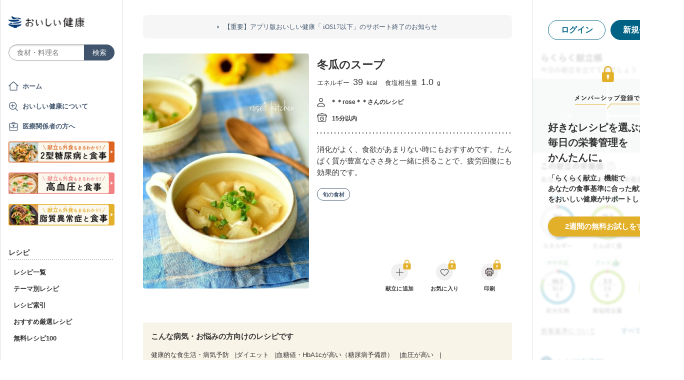

--- FILE ---
content_type: text/html; charset=utf-8
request_url: https://oishi-kenko.com/recipes/4719
body_size: 18943
content:
<!DOCTYPE html>
<html>
<head>
<!-- Google Tag Manager -->
<script>
  (function(w,d,s,l,i){w[l]=w[l]||[];w[l].push({'gtm.start':
  new Date().getTime(),event:'gtm.js'});var f=d.getElementsByTagName(s)[0],
  j=d.createElement(s),dl=l!='dataLayer'?'&l='+l:'';j.async=true;j.src=
  'https://www.googletagmanager.com/gtm.js?id='+i+dl;f.parentNode.insertBefore(j,f);
  })(window,document,'script','dataLayer','GTM-PGMP7633');
</script>
<!-- End Google Tag Manager -->

<script async src='https://www.googletagmanager.com/gtag/js?id=UA-87088116-1'></script>
<script>
  window.dataLayer = window.dataLayer || [];
  function gtag(){dataLayer.push(arguments);}
  gtag('set', 'linker', {'domains': ['oishi-kenko.com', 'articles.oishi-kenko.com']});
  gtag('js', new Date());
  gtag('config', 'UA-87088116-1');
  gtag('config', 'AW-650451956');
</script>

<!-- 無料枠を使用しており、PV数に制限があるため対象先を制限する -->

<meta charset='utf-8'>
<meta content='IE=edge' http-equiv='x-ua-compatible'>
<meta content='width=device-width, initial-scale=1.0, maximum-scale=1.0, minimum-scale=1.0' name='viewport'>
<title>冬瓜のスープ by ＊＊rose＊＊ - 管理栄養士監修のレシピ検索・献立作成：おいしい健康 - シニア</title><meta name="description" content="消化がよく、食欲があまりない時にもおすすめです。たんぱく質が豊富なささ身と一緒に摂ることで、疲労回復にも効果的です。 健康的な食生活・病気予防、ダイエット、血糖値・HbA1cが高い（糖尿病予備群）、血圧が高い、コレステロールが高いなどの51の病気・お悩みの方向けのレシピです。" /><meta name="keywords" content="冬瓜のスープ,冬瓜,鶏ささみ,塩、こしょう,片栗粉,水,中華風スープの素,A 酒,A 薄口しょうゆ,A みりん,A 塩,こしょう,しょうが汁,小ねぎ（小口切り）,シニア,高齢者,介護,流動食,嚥下食,レシピ,食事,献立" /><meta name="robots" content="noarchive" />
<meta property="og:site_name" content="おいしい健康" />
<meta property="og:url" content="https://oishi-kenko.com/recipes/4719" />
<meta property="og:title" content="冬瓜のスープ by ＊＊rose＊＊ - 管理栄養士監修のレシピ検索・献立作成：おいしい健康 - シニア" />
<meta property="og:description" content="消化がよく、食欲があまりない時にもおすすめです。たんぱく質が豊富なささ身と一緒に摂ることで、疲労回復にも効果的です。 健康的な食生活・病気予防、ダイエット、血糖値・HbA1cが高い（糖尿病予備群）、血圧が高い、コレステロールが高いなどの51の病気・お悩みの方向けのレシピです。" />
<meta property="og:image" content="https://img.oishi-kenko.com/images/kenko_outside_recipes/w=500,h=500,c=true/19408.jpg?2017-08-01%2023:10:52%20+0900" />
<meta property="og:type" content="article" />
<meta property="fb:app_id" content="196546304172480" />
<meta property="twitter:card" content="summary_large_image" />
<meta property="twitter:site" content="@oishi_kenko" />
<meta property="twitter:creator" content="@oishi_kenko" />
<meta property="twitter:title" content="冬瓜のスープ by ＊＊rose＊＊ - 管理栄養士監修のレシピ検索・献立作成：おいしい健康 - シニア" />
<meta property="twitter:description" content="消化がよく、食欲があまりない時にもおすすめです。たんぱく質が豊富なささ身と一緒に摂ることで、疲労回復にも効果的です。 健康的な食生活・病気予防、ダイエット、血糖値・HbA1cが高い（糖尿病予備群）、血圧が高い、コレステロールが高いなどの51の病気・お悩みの方向けのレシピです。" />
<meta property="twitter:image" content="https://img.oishi-kenko.com/images/kenko_outside_recipes/w=1000,h=500,c=true/19408.jpg?2017-08-01%2023:10:52%20+0900" />

<meta name="csrf-param" content="authenticity_token" />
<meta name="csrf-token" content="dlz-Y9JfzLTHWe3oMvTRaG1KvEfNK0Hwpi7P4Y6uuYpkZNsbiueWQyAqRyIt9GiEcscRPi77bllctfClDeX91g" />


<link rel="stylesheet" media="screen" href="https://use.fontawesome.com/releases/v5.0.6/css/all.css" />
<link rel="stylesheet" media="all" href="https://assets.oishi-kenko.com/kenko/assets/owan/all-0aed51b769f632ade2b87996804460058c2ff8e46412b0338e845831d51abb82.css" />

<link rel="stylesheet" media="all" href="https://assets.oishi-kenko.com/kenko/assets/v2/all-e3b0c44298fc1c149afbf4c8996fb92427ae41e4649b934ca495991b7852b855.css" />
<!--[if lte IE 9 ]>
<link rel="stylesheet" media="all" href="https://assets.oishi-kenko.com/kenko/assets/v2/ie/ie-02b8c5c72060dba10e07b54d8498d5781211ee58c849512dbc62a9d742f76a88.css" />
<![endif]-->
<link rel="stylesheet" media="all" href="https://assets.oishi-kenko.com/kenko/assets/v2/recipes/show-e3b0c44298fc1c149afbf4c8996fb92427ae41e4649b934ca495991b7852b855.css">
<link rel="canonical" href="https://oishi-kenko.com/recipes/4719" />
<link rel="alternate" type="application/rss+xml" title="RSS" href="/rss.xml" />
<script src="https://assets.oishi-kenko.com/kenko/packs/js/v2/application-3d85d586cc8fcd3fd84d.js"></script>
<script src="https://assets.oishi-kenko.com/kenko/packs/js/v2/google_analytics/index-46eb98b030562ef11adb.js"></script>

<script src="https://assets.oishi-kenko.com/kenko/packs/js/v2/recipes/ingredient_unit-c90a23db7cc2297d6855.js"></script>
<script src="https://assets.oishi-kenko.com/kenko/packs/js/v2/shared/signup_guidance_modal-99e21173fa02f4a36da8.js"></script>
<script src="https://assets.oishi-kenko.com/kenko/packs/js/v2/shared/app_guidance_modal-ccf32fc2262bf1216700.js"></script>
<script src="https://assets.oishi-kenko.com/kenko/packs/js/v2/shared/signup_promotion_modal-88b20266b413e3710efa.js"></script>
<script src="https://assets.oishi-kenko.com/kenko/packs/js/v2/google_analytics/recipes/show-a6a3999ae5c1adda4d40.js"></script>
<script src="https://assets.oishi-kenko.com/kenko/packs/js/v2/recipes/rows_accordion-9e0cf9b932323e08d04f.js"></script>
<script src="https://assets.oishi-kenko.com/kenko/packs/js/v2/shared/ai_recommended_button-f547114973a85e2fdcef.js"></script>
<script src="https://assets.oishi-kenko.com/kenko/packs/js/v2/recipes/adjust_servings-8f8e0fb3eb6127663788.js"></script>
<script src="https://assets.oishi-kenko.com/kenko/packs/js/v2/footer/feedback_form-5a008e8dac44af3bc598.js"></script>
<link href='https://assets.oishi-kenko.com/kenko/images/favicon.ico' rel='shortcut icon'>
<link href="https://plus.google.com/104756081486527390460" rel="publisher" />
</head>
<body class='recipes_controller show_action js-body'>
<!-- Google Tag Manager (noscript) -->
<noscript>
<iframe height='0' src='https://www.googletagmanager.com/ns.html?id=GTM-PGMP7633' style='display:none;visibility:hidden' width='0'></iframe>
</noscript>
<!-- End Google Tag Manager (noscript) -->

<div id='fb-root'></div>

<div class='l-global'>
<header class='l-header'>
<div class='p-header'>
<div class='p-header__inner'>
<div class='p-header__head'>
<div class='p-header__left'>
<a class="p-header__icon-link js-header-menu" href=""><img alt="menu" class="p-header__menu-image" src="https://assets.oishi-kenko.com/kenko/assets/owan/icon/icon_menu_sp-224382c26c4fb26ed9e97fab0c7b5f3150b3c88bb20c6ea400ba08383e5d782c.png" />
</a></div>
<div class='p-header__logo'>
<a class="p-header__logo-link" href="/"><img alt="おいしい健康" class="p-header__logo-image" src="https://assets.oishi-kenko.com/kenko/assets/v2/commons/logo-d78f3c5ffd8d6071547783741c54ca01a26e9a2783ac5ce743db392f07fe8dc7.png" />
</a></div>
<div class='p-header__right'>
<a class="p-header__icon-link js-header-user" href=""><img alt="login" class="p-header__user-image" src="https://assets.oishi-kenko.com/kenko/assets/owan/icon/icon_login_sp-afcc44a135e116d65143df705c5869a6599d0c52235e265eda7d7003000e2623.png" />
</a></div>
</div>
<div class='p-header__search-form'>
<div class='c-form-search'>
<div class='c-form-search__form-container'>
<form class="c-form-search__form" action="/recipes" accept-charset="UTF-8" method="get"><input value="search" autocomplete="off" type="hidden" name="container" id="container" />
<input value="text_field" autocomplete="off" type="hidden" name="source" id="source" />
<input autocomplete="off" type="hidden" name="original_keyword" id="original_keyword" />
<input class="c-form-search__input-text" placeholder="食材・料理名" type="text" name="q" id="q" />
<input type="submit" name="commit" value="検索" class="c-form-search__submit" data-disable-with="検索" />
</form></div>
</div>

</div>
</div>
</div>

</header>
<div class='l-contents'>
<nav class='l-gnav'>
<div class='p-gnav js-gnav'>
<div class='p-gnav__sp-cover js-gnav-cover'></div>
<div class='p-gnav__content js-gnav-content'>
<div class='p-gnav__content-inner'>
<div class='p-gnav__inner'>
<div class='p-gnav__logo'>
<a class="p-gnav__logo-link" href="/"><img alt="おいしい健康" class="p-gnav__logo-image" src="https://assets.oishi-kenko.com/kenko/assets/v2/commons/logo-d78f3c5ffd8d6071547783741c54ca01a26e9a2783ac5ce743db392f07fe8dc7.png" />
</a></div>
<div class='p-gnav__search-form'>
<div class='c-form-search'>
<div class='c-form-search__form-container'>
<form class="c-form-search__form" action="/recipes" accept-charset="UTF-8" method="get"><input value="search" autocomplete="off" type="hidden" name="container" id="container" />
<input value="text_field" autocomplete="off" type="hidden" name="source" id="source" />
<input autocomplete="off" type="hidden" name="original_keyword" id="original_keyword" />
<input class="c-form-search__input-text" placeholder="食材・料理名" type="text" name="q" id="q" />
<input type="submit" name="commit" value="検索" class="c-form-search__submit" data-disable-with="検索" />
</form></div>
</div>

</div>
<div class='p-gnav__mypage'>
<ul class='p-gnav__mypage-list'>
<li class='p-gnav__mypage-item'>
<a class="p-gnav__mypage-item-link--home" href="/">ホーム</a>
</li>
<li class='p-gnav__mypage-item'>
<a class="p-gnav__mypage-item-link--service-description" href="/service_description">おいしい健康について</a>
</li>
<li class='p-gnav__mypage-item'>
<a target="_blank" class="p-gnav__mypage-item-link--for-medical-worker" href="/for_medical_workers">医療関係者の方へ</a>
</li>
<li class='p-gnav__mypage-item u-sp-only'>
<a href="/guides/diabetes"><img alt="きほんもコツもまるわかり！2型糖尿病と食事" src="https://assets.oishi-kenko.com/kenko/images/guide/banner/tounyou_banner_type_1.png" />
</a>
</li>
<li class='p-gnav__mypage-item u-pc-only'>
<a href="/guides/diabetes"><img alt="きほんもコツもまるわかり！2型糖尿病と食事" src="https://assets.oishi-kenko.com/kenko/images/guide/banner/tounyou_banner_type_1.png" />
</a>
</li>
<li class='p-gnav__mypage-item u-sp-only'>
<a href="/guides/hypertension"><img alt="きほんもコツもまるわかり！高血圧と食事" src="https://assets.oishi-kenko.com/kenko/images/guide/banner/hypertension/banner_type_1.png" />
</a>
</li>
<li class='p-gnav__mypage-item u-pc-only'>
<a href="/guides/hypertension"><img alt="きほんもコツもまるわかり！高血圧と食事" src="https://assets.oishi-kenko.com/kenko/images/guide/banner/hypertension/banner_type_1.png" />
</a>
</li>
<li class='p-gnav__mypage-item u-sp-only'>
<a href="/guides/dyslipidemia"><img alt="きほんもコツもまるわかり！脂質異常症と食事" src="https://assets.oishi-kenko.com/kenko/images/guide/banner/dyslipidemia/banner_type_1.png" />
</a>
</li>
<li class='p-gnav__mypage-item u-pc-only'>
<a href="/guides/dyslipidemia"><img alt="きほんもコツもまるわかり！脂質異常症と食事" src="https://assets.oishi-kenko.com/kenko/images/guide/banner/dyslipidemia/banner_type_1.png" />
</a>
</li>
</ul>
</div>
<div class='p-gnav__menu'>
<h2 class='p-gnav__heading'>
レシピ
</h2>
<ul class='p-gnav__menu-list'>
<li class='p-gnav__menu-item'>
<a class="p-gnav__menu-item-link" href="/recipes">レシピ一覧</a>
</li>
<li class='p-gnav__menu-item'>
<a class="p-gnav__menu-item-link" href="/themes">テーマ別レシピ</a>
</li>
<li class='p-gnav__menu-item'>
<a class="p-gnav__menu-item-link" href="/recipe_indices/genres">レシピ索引</a>
</li>
<li class='p-gnav__menu-item'>
<a class="p-gnav__menu-item-link" href="/recipes/prize_selections">おすすめ厳選レシピ</a>
</li>
<li class='p-gnav__menu-item'>
<a class="p-gnav__menu-item-link" href="/recipes?only_picked_free_open=1">無料レシピ100</a>
</li>
</ul>
</div>
<div class='p-gnav__menu'>
<h2 class='p-gnav__heading'>
献立
</h2>
<ul class='p-gnav__menu-list'>
<li class='p-gnav__menu-item'>
<a class="p-gnav__menu-item-link" href="/search_menus">献立検索
<span class="p-gnav__new-icon"></span>
</a></li>
<li class='p-gnav__menu-item js-gnav-submenu-block'>
<a class="p-gnav__menu-item-link--arrow js-gnav-submenu-button" href="">筑波大学附属病院の献立</a>
<ul class='p-gnav__submenu-list js-gnav-submenu-list'>
<li class='p-gnav__submenu-item'>
<a class="p-gnav__submenu-item-link" target="_blank" href="https://articles.oishi-kenko.com/partner/">糖尿病をお持ちの方のための1週間あんしん献立</a>
</li>
</ul>
</li>
<li class='p-gnav__menu-item js-gnav-submenu-block'>
<a class="p-gnav__menu-item-link--arrow js-gnav-submenu-button" href="">管理栄養士のおすすめ献立</a>
<ul class='p-gnav__submenu-list js-gnav-submenu-list'>
<li class='p-gnav__submenu-item'>
<a class="p-gnav__submenu-item-link" href="/recommended_menus?ailment_id=1">糖尿病の方向け</a>
</li>
<li class='p-gnav__submenu-item'>
<a class="p-gnav__submenu-item-link" href="/recommended_menus?ailment_id=2">高血圧の方向け</a>
</li>
<li class='p-gnav__submenu-item'>
<a class="p-gnav__submenu-item-link" href="/recommended_menus?ailment_id=5">脂質異常症の方向け</a>
</li>
</ul>
</li>
</ul>
</div>
<div class='p-gnav__menu'>
<h2 class='p-gnav__heading'>
みんなの寄付レシピ
</h2>
<ul class='p-gnav__menu-list'>
<li class='p-gnav__menu-item'>
<a class="p-gnav__menu-item-link" href="/practical_kitchens">みんなの寄付レシピとは</a>
</li>
<li class='p-gnav__menu-item'>
<a class="p-gnav__menu-item-link" href="/tieups/56">がんサバイバーキッチン</a>
</li>
<li class='p-gnav__menu-item'>
<a class="p-gnav__menu-item-link" href="/tieups/76">糖尿病のみなさんへ</a>
</li>
</ul>
</div>
<div class='p-gnav__menu'>
<h2 class='p-gnav__heading'>
症状に合わせて
</h2>
<ul class='p-gnav__menu-list'>
<li class='p-gnav__menu-item js-gnav-submenu-block'>
<a class="p-gnav__menu-item-link--arrow js-gnav-submenu-button" href="">症状・目的別の食事</a>
<ul class='p-gnav__submenu-list js-gnav-submenu-list'>
<li class='p-gnav__submenu-item'>
<a class="p-gnav__submenu-item-link" href="/tounyou">糖尿病の食事</a>
</li>
<li class='p-gnav__submenu-item'>
<a class="p-gnav__submenu-item-link" href="/kouketsuatsu">高血圧の食事</a>
</li>
<li class='p-gnav__submenu-item'>
<a class="p-gnav__submenu-item-link" href="/shishitsu">脂質異常症の食事</a>
</li>
<li class='p-gnav__submenu-item'>
<a class="p-gnav__submenu-item-link" href="/senior">シニア向けの食事</a>
</li>
<li class='p-gnav__submenu-item'>
<a class="p-gnav__submenu-item-link" href="/woman">女性の健康と美容</a>
</li>
</ul>
</li>
</ul>
</div>
<div class='p-gnav__menu'>
<h2 class='p-gnav__heading'>
よみもの
</h2>
<ul class='p-gnav__menu-list'>
<li class='p-gnav__menu-item--sp-only'>
<a target="_top" class="p-gnav__menu-item-link" href="/katgut/yomimono-gnav-link-sp">読みもの調べもの</a>
</li>
<li class='p-gnav__menu-item--pc-only'>
<a target="_top" class="p-gnav__menu-item-link" href="/katgut/yomimono-gnav-link-pc">読みもの調べもの</a>
</li>
<li class='p-gnav__menu-item'>
<a class="p-gnav__menu-item-link" href="/articles">読む、えいよう
<span class="p-gnav__new-icon"></span>
</a></li>
<li class='p-gnav__menu-item'>
<a class="p-gnav__menu-item-link" href="/magazines/backnumber">月刊おいしい健康
</a></li>
<li class='p-gnav__menu-item'>
<a class="p-gnav__menu-item-link" target="_blank" href="/katgut/zaitaku-gnav-link">おうちの過ごしかた
</a></li>
</ul>
</div>
<div class='p-gnav__pickup-ad--pc-only'>
<h2 class='p-gnav__heading'>
PR ピックアップ
</h2>
<ul class='p-gnav__pickup-ad-list'>
<li class='p-gnav__pickup-ad-item'>
<a target="_top" class="p-gnav__pickup-ad-item-link" href="/katgut/otsuka_vivoo_yomueiyou_from_pickup"><div class='p-gnav__pickup-ad-item-image-container'>
<img alt="" role="presentation" class="p-gnav__pickup-ad-item-image hover-scale-image" src="https://assets.oishi-kenko.com/kenko/assets/ads/thumb_otsuka_vivoo-e60171b82e1b5f1f8732ddf0dd9a00280b393575063c27bb11704f205e611e99.jpg" />
</div>
<span class='p-gnav__pickup-ad-item-text'>
【コラム】栄養モニタリングサービスのデータをご紹介
</span>
</a></li>
<li class='p-gnav__pickup-ad-item'>
<a target="_top" class="p-gnav__pickup-ad-item-link" href="/katgut/gilead_uc_zadankai_ichiran_from_pickup"><div class='p-gnav__pickup-ad-item-image-container'>
<img alt="" role="presentation" class="p-gnav__pickup-ad-item-image hover-scale-image" src="https://assets.oishi-kenko.com/kenko/assets/ads/thumb_gilead_uc_zadankai-81bc22632d9f731a646831748d07aa9a2ca8d9383385f37ae1e204b11de764fc.jpg" />
</div>
<span class='p-gnav__pickup-ad-item-text'>
潰瘍性大腸炎患者さん座談会レポート
</span>
</a></li>
<li class='p-gnav__pickup-ad-item'>
<a target="_top" class="p-gnav__pickup-ad-item-link" href="/katgut/gileadra_taiken_13_from_pickup_banner"><div class='p-gnav__pickup-ad-item-image-container'>
<img alt="" role="presentation" class="p-gnav__pickup-ad-item-image hover-scale-image" src="https://assets.oishi-kenko.com/kenko/assets/ads/thumb_gileadra_taiken_13-8af4bfdb7ebbde7c8d8fb9996e9209506b4cbc95fa12a4c1d86b31ac8398e8bc.jpg" />
</div>
<span class='p-gnav__pickup-ad-item-text'>
関節リウマチ治療体験談vol.13
</span>
</a></li>
<li class='p-gnav__pickup-ad-item'>
<a target="_top" class="p-gnav__pickup-ad-item-link" href="/katgut/gilead_uc_taiken_ichiran_from_pickup"><div class='p-gnav__pickup-ad-item-image-container'>
<img alt="" role="presentation" class="p-gnav__pickup-ad-item-image hover-scale-image" src="https://assets.oishi-kenko.com/kenko/assets/ads/thumb_uc_taikendan_ichiran-2093ecd05fd56e6e43361f7de0b8724c549d002447b30a7e6e742274bdea1bba.jpg" />
</div>
<span class='p-gnav__pickup-ad-item-text'>
潰瘍性大腸炎患者さんの体験談
</span>
</a></li>
<li class='p-gnav__pickup-ad-item'>
<a target="_top" class="p-gnav__pickup-ad-item-link" href="/katgut/gileadra_keihatu2_from_pickup"><div class='p-gnav__pickup-ad-item-image-container'>
<img alt="" role="presentation" class="p-gnav__pickup-ad-item-image hover-scale-image" src="https://assets.oishi-kenko.com/kenko/assets/ads/thumb_gileadra_keihatu2-5e68a7eebef491914202a7e4467269343758a3f69a5b83d942ebf6ca26f364e6.jpg" />
</div>
<span class='p-gnav__pickup-ad-item-text'>
自分にあった関節リウマチ治療に出会うには
</span>
</a></li>
<li class='p-gnav__pickup-ad-item'>
<a target="_top" class="p-gnav__pickup-ad-item-link" href="/katgut/fujikko_daizu4_from_pickup"><div class='p-gnav__pickup-ad-item-image-container'>
<img alt="" role="presentation" class="p-gnav__pickup-ad-item-image hover-scale-image" src="https://assets.oishi-kenko.com/kenko/assets/ads/thumb_fujikko_daizu4-3e6c5f081af99b80221a0f3930e54668531265c60b78e7b4c5c4f2be1e6210f8.jpg" />
</div>
<span class='p-gnav__pickup-ad-item-text'>
大豆中心の朝たんぱくダイエットとは!?
</span>
</a></li>
<li class='p-gnav__pickup-ad-item'>
<a target="_top" class="p-gnav__pickup-ad-item-link" href="/katgut/hagoromo_tanpaku_from_owned_referral_pickup"><div class='p-gnav__pickup-ad-item-image-container'>
<img alt="" role="presentation" class="p-gnav__pickup-ad-item-image hover-scale-image" src="https://assets.oishi-kenko.com/kenko/assets/ads/thumb_hagoromo_tanpaku-6e0b61a950b1245c09bcb4210db7225189fbf319603cc594cb19b1e4bf9e83c5.jpg" />
</div>
<span class='p-gnav__pickup-ad-item-text'>
ツナでたんぱく質をプラスしましょう
</span>
</a></li>
<li class='p-gnav__pickup-ad-item'>
<a target="_top" class="p-gnav__pickup-ad-item-link" href="/katgut/gileadra_ichiran_from_owned_referral_pickup"><div class='p-gnav__pickup-ad-item-image-container'>
<img alt="" role="presentation" class="p-gnav__pickup-ad-item-image hover-scale-image" src="https://assets.oishi-kenko.com/kenko/assets/ads/thumb_gileadra_ichiran-1bf5b139d326e7ef23a7e68daf11f18913f5f695dbacfb70759ec6c589ac855f.jpg" />
</div>
<span class='p-gnav__pickup-ad-item-text'>
関節リウマチ治療体験談
</span>
</a></li>
<li class='p-gnav__pickup-ad-item'>
<a target="_top" class="p-gnav__pickup-ad-item-link" href="/katgut/gileadra_ra_sinki_from_owned_pickup"><div class='p-gnav__pickup-ad-item-image-container'>
<img alt="" role="presentation" class="p-gnav__pickup-ad-item-image hover-scale-image" src="https://assets.oishi-kenko.com/kenko/assets/ads/thumb_gileadra_ra_sinki-20621da70c26391b70179788ca4b5214dd498bf92234c1ae9969054d4540fa35.jpg" />
</div>
<span class='p-gnav__pickup-ad-item-text'>
【関節リウマチをお持ちの方】新規会員登録はこちらから
</span>
</a></li>
<li class='p-gnav__pickup-ad-item'>
<a target="_top" class="p-gnav__pickup-ad-item-link" href="/katgut/gileadra_uc_chiryou_from_owned_referral_pickup"><div class='p-gnav__pickup-ad-item-image-container'>
<img alt="" role="presentation" class="p-gnav__pickup-ad-item-image hover-scale-image" src="https://assets.oishi-kenko.com/kenko/assets/ads/thumb_gilead_uc_chiryou-661529dd9c51ffaf14794d88e6a9f17a44b9d44df960e0fe39aec17f80a1e5ab.jpg" />
</div>
<span class='p-gnav__pickup-ad-item-text'>
潰瘍性大腸炎の治療
</span>
</a></li>
<li class='p-gnav__pickup-ad-item'>
<a target="_top" class="p-gnav__pickup-ad-item-link" href="/katgut/gileadra_from_web_banner_pickup"><div class='p-gnav__pickup-ad-item-image-container'>
<img alt="" role="presentation" class="p-gnav__pickup-ad-item-image hover-scale-image" src="https://assets.oishi-kenko.com/kenko/assets/ads/thumb_gileadra-45367a1ca45a68244fb304297a8e503b7ab18169a5509aa97a75e62f925bf68c.jpg" />
</div>
<span class='p-gnav__pickup-ad-item-text'>
関節リウマチってどんな病気？まずはセルフチェック！
</span>
</a></li>
<li class='p-gnav__pickup-ad-item'>
<a target="_top" class="p-gnav__pickup-ad-item-link" href="/katgut/gileaduc_watashino_honne_from_web_banner_pickup"><div class='p-gnav__pickup-ad-item-image-container'>
<img alt="" role="presentation" class="p-gnav__pickup-ad-item-image hover-scale-image" src="https://assets.oishi-kenko.com/kenko/assets/ads/thumb_gilead_uc_watashinohonne-eace0a7dc33e552d865c405ecca1c4bdee5809241d2432e16ec464f5dffc6cf2.jpg" />
</div>
<span class='p-gnav__pickup-ad-item-text'>
潰瘍性大腸炎（UC）のみんなのほんね
</span>
</a></li>
<li class='p-gnav__pickup-ad-item'>
<a target="_top" class="p-gnav__pickup-ad-item-link" href="/katgut/ads_thum_pc_chugai_1week"><div class='p-gnav__pickup-ad-item-image-container'>
<img alt="" role="presentation" class="p-gnav__pickup-ad-item-image hover-scale-image" src="https://assets.oishi-kenko.com/kenko/assets/ads/thumb_chugai_1week_pc-5f998c5ee3427c10b30ffc99bd4e076a1c19337206c86829018ba105845479c4.jpg" />
</div>
<span class='p-gnav__pickup-ad-item-text'>
糖尿病患者さんに向けた　カンタン一週間献立レシピ
</span>
</a></li>
</ul>
</div>
<div class='p-gnav__menu'>
<h2 class='p-gnav__heading'>
その他
</h2>
<ul class='p-gnav__menu-list'>
<li class='p-gnav__menu-item'>
<a class="p-gnav__menu-item-link" href="/for_medical_workers">医療関係者のみなさまへ</a>
</li>
<li class='p-gnav__menu-item'>
<a class="p-gnav__menu-item-link" href="/service_description">おいしい健康について</a>
</li>
<li class='p-gnav__menu-item'>
<a class="p-gnav__menu-item-link js-gnav-menu-feedback" href="">おいしい健康へのご意見</a>
</li>
<li class='p-gnav__menu-item'>
<a class="p-gnav__menu-item-link" href="/support_requests/new">お問い合わせ</a>
</li>
<li class='p-gnav__menu-item'>
<a class="p-gnav__menu-item-link" href="https://support.oishi-kenko.com/hc/ja">よくある質問</a>
</li>
<li class='p-gnav__menu-item'>
<a class="p-gnav__menu-item-link" href="/informations">お知らせ一覧</a>
</li>
</ul>
</div>
</div>

<div class='p-gnav__product'>
<div class='p-gnav-product'>
<ul class='p-gnav-product__list--sp-only'>
<li class='p-gnav-product__item'>
<a class="p-gnav-product__item-link" href="/katgut/yomimono-gnav-banner-sp"><img class="p-gnav-product__item-image" src="https://assets.oishi-kenko.com/kenko/assets/v2/ads/banner_yomimono-667a766eab6b43a4e74d46ae32e1780ae1adb6f8659d98409d90bf7ac21b01b5.png" />
</a></li>
</ul>
<ul class='p-gnav-product__list--pc-only'>
<li class='p-gnav-product__item'>
<a class="p-gnav-product__item-link" href="/katgut/yomimono-gnav-banner-pc"><img class="p-gnav-product__item-image" src="https://assets.oishi-kenko.com/kenko/assets/v2/ads/banner_yomimono-667a766eab6b43a4e74d46ae32e1780ae1adb6f8659d98409d90bf7ac21b01b5.png" />
</a></li>
</ul>
</div>

</div>
</div>
</div>
</div>
</nav>
<main class='l-main'>
<div class='p-main'>
<div class='p-main__information'>
<div class='p-site-top-information'>
<a class="p-site-top-information__link" href="/announcements/177">【重要】アプリ版おいしい健康「 iOS17以下」のサポート終了のお知らせ</a>
</div>

</div>
<div class='p-main__inner'>
<article class='p-recipe'>
<!-- / For google structured data -->
<script type='application/ld+json'>
{"@context":"http://schema.org/","@type":"Recipe","name":"冬瓜のスープ","description":"消化がよく、食欲があまりない時にもおすすめです。たんぱく質が豊富なささ身と一緒に摂ることで、疲労回復にも効果的です。","image":"https://img.oishi-kenko.com/images/kenko_outside_recipes/w=500,h=500,c=true/19408.jpg?2017-08-01%2023:10:52%20+0900","author":{"@type":"Person","name":"＊＊rose＊＊"},"datePublished":"2014-07-19T09:30:38.000+09:00","recipeIngredient":["冬瓜: 50 g","鶏ささみ: 20 g","塩、こしょう: 0.2 g","片栗粉: 小さじ1/3 (1 g)","水: 130 ml","中華風スープの素: 小さじ1/6強 (0.5 g)","A 酒: 小さじ1/2 (2.5 g)","A 薄口しょうゆ: 小さじ1/3 (2 g)","A みりん: 小さじ1/6 (1 g)","A 塩: 0.3 g","こしょう: 少々","しょうが汁: 1.5 g","小ねぎ（小口切り）: 2 g"],"recipeInstructions":["1. 冬瓜は皮をむき種とワタを取り、厚さ5mm位の食べやすい大きさに切ります。ささみは筋を取り冬瓜とサイズを揃えます。","2. ささみに塩、こしょうを振り、片栗粉をまぶしておきます。","3. 鍋に水と中華風スープの素を入れ、煮立ったら冬瓜を入れます。","4. 冬瓜が半透明くらいになったら　鶏ささみとAを加え　冬瓜が透き通るまで５分ほど煮ます。","5. こしょう、しょうが汁を加えて味をみて火を止めます。器に注ぎ、ねぎを散らして出来上がりです。"],"recipeYield":"1人前","nutrition":{"@type":"NutritionInformation","calories":"39.0 kcal","proteinContent":"5.3 g","fatContent":"0.2 g","carbohydrateContent":"3.9 g","fiberContent":"0.7 g","cholesterolContent":"13.0 mg","sodiumContent":"402.0 mg"},"recipeCategory":"汁もの","recipeCuisine":"洋食","totalTime":"PT15M","video":{"@type":"VideoObject","name":"冬瓜のスープ","description":"消化がよく、食欲があまりない時にもおすすめです。たんぱく質が豊富なささ身と一緒に摂ることで、疲労回復にも効果的です。","thumbnailUrl":["https://img.oishi-kenko.com/images/kenko_outside_recipes/w=500,h=375,c=true/19408.jpg?2017-08-01%2023:10:52%20+0900"],"embedUrl":null,"uploadDate":"2014-07-19T09:30:38.000+09:00"},"keywords":"冬瓜のスープ,冬瓜,鶏ささみ,塩、こしょう,片栗粉,水,中華風スープの素,A 酒,A 薄口しょうゆ,A みりん,A 塩,こしょう,しょうが汁,小ねぎ（小口切り）,シニア,高齢者,介護,流動食,嚥下食,レシピ,食事,献立"}
</script>
<section class='p-recipe__section--detail'>
<div class='p-recipe-detail'>
<div class='p-recipe-detail__photo'>
<div class='p-recipe-detail__photo-image-container'>
<img alt="冬瓜のスープ" class="p-recipe-detail__photo-image--sp-only" src="https://img.oishi-kenko.com/images/kenko_outside_recipes/w=768,h=768,c=true/19408.jpg?2017-08-01%2023:10:52%20+0900" />
<img alt="冬瓜のスープ" class="p-recipe-detail__photo-image--pc-only" src="https://img.oishi-kenko.com/images/kenko_outside_recipes/w=664,h=940,c=true/19408.jpg?2017-08-01%2023:10:52%20+0900" />
</div>
<div class='p-recipe-detail__photo-shadow--sp-only'></div>
<div class='p-recipe-detail__title-container--sp-only'>
<h2 class='p-recipe-detail__title'>
冬瓜のスープ

</h2>
<div class='p-recipe-detail__nutrition'>
<div class='p-recipe-inline-nutrition'>
<ul class='p-recipe-inline-nutrition__list'>
<li class='p-recipe-inline-nutrition__item'>
エネルギー
<span class="value calories">39</span> <span class="unit">kcal</span>
</li>
<li class='p-recipe-inline-nutrition__item'>
食塩相当量
<span class="value">1.0</span> <span class="unit">g</span>
</li>
</ul>
</div>

</div>
</div>
</div>
<div class='p-recipe-detail__detail'>
<div class='p-recipe-detail__detail-inner'>
<div class='p-recipe-detail__title-container--pc-only'>
<h2 class='p-recipe-detail__title'>
冬瓜のスープ

</h2>
<div class='p-recipe-detail__nutrition'>
<div class='p-recipe-inline-nutrition'>
<ul class='p-recipe-inline-nutrition__list'>
<li class='p-recipe-inline-nutrition__item'>
エネルギー
<span class="value calories">39</span> <span class="unit">kcal</span>
</li>
<li class='p-recipe-inline-nutrition__item'>
食塩相当量
<span class="value">1.0</span> <span class="unit">g</span>
</li>
</ul>
</div>

</div>
</div>
<div class='p-recipe-detail__author'>
<div class='p-recipe-author'>
<div class='c-text-recipe-author'>
<div class='c-text-recipe-author__name--cookpad'>
＊＊rose＊＊さんのレシピ
</div>
</div>

</div>

</div>
<div class='p-recipe-detail__time'>
<div class='c-text-recipe-time'>
15分以内
</div>

</div>
<hr class='p-recipe-detail__section-border'>
<div class='p-recipe-detail__description'>
消化がよく、食欲があまりない時にもおすすめです。たんぱく質が豊富なささ身と一緒に摂ることで、疲労回復にも効果的です。
</div>
<div class='p-recipe-detail__related-tag'>
<div class='p-recipe-related-tag'>
<ul class='p-recipe-related-tag__list'>
<li class='p-recipe-related-tag__item'>
<div class='c-button-round-tag'>
<a class="c-button-round-tag__link" href="/recipes?icon_id=13">旬の食材
</a></div>

</li>
</ul>
</div>

</div>
</div>
<div class='p-recipe-detail__relevant_dietary_concerns u-sp-only'>
<div class='c-recipes-relevant-dietary-concerns js-rows-accordion'>
<h3 class='c-recipes-relevant-dietary-concerns__title'>
こんな病気・お悩みの方向けのレシピです
</h3>
<div class='c-recipes-relevant-dietary-concerns__text-wrapper js-rows-accordion-target'>
<span class='c-recipes-relevant-dietary-concerns__text'>
健康的な食生活・病気予防
</span>
<span class='c-recipes-relevant-dietary-concerns__text'>
ダイエット
</span>
<span class='c-recipes-relevant-dietary-concerns__text'>
血糖値・HbA1cが高い（糖尿病予備群）
</span>
<span class='c-recipes-relevant-dietary-concerns__text'>
血圧が高い
</span>
<span class='c-recipes-relevant-dietary-concerns__text'>
コレステロールが高い
</span>
<span class='c-recipes-relevant-dietary-concerns__text'>
中性脂肪が高い
</span>
<span class='c-recipes-relevant-dietary-concerns__text'>
尿酸値が高い（痛風）
</span>
<span class='c-recipes-relevant-dietary-concerns__text'>
肝機能の値が高い
</span>
<span class='c-recipes-relevant-dietary-concerns__text'>
腎機能の値が高い
</span>
<span class='c-recipes-relevant-dietary-concerns__text'>
糖尿病（2型）
</span>
<span class='c-recipes-relevant-dietary-concerns__text'>
高血圧
</span>
<span class='c-recipes-relevant-dietary-concerns__text'>
高尿酸血症
</span>
<span class='c-recipes-relevant-dietary-concerns__text'>
胃炎
</span>
<span class='c-recipes-relevant-dietary-concerns__text'>
胃ポリープ
</span>
<span class='c-recipes-relevant-dietary-concerns__text'>
消化性潰瘍（胃・十二指腸潰瘍）
</span>
<span class='c-recipes-relevant-dietary-concerns__text'>
逆流性食道炎
</span>
<span class='c-recipes-relevant-dietary-concerns__text'>
胆石症
</span>
<span class='c-recipes-relevant-dietary-concerns__text'>
慢性膵炎（移行期・寛解期）
</span>
<span class='c-recipes-relevant-dietary-concerns__text'>
痔
</span>
<span class='c-recipes-relevant-dietary-concerns__text'>
潰瘍性大腸炎（寛解期）
</span>
<span class='c-recipes-relevant-dietary-concerns__text'>
クローン病（寛解期）
</span>
<span class='c-recipes-relevant-dietary-concerns__text'>
過敏性腸症候群（IBS）
</span>
<span class='c-recipes-relevant-dietary-concerns__text'>
CKD（ステージ１）
</span>
<span class='c-recipes-relevant-dietary-concerns__text'>
CKD（ステージ２）
</span>
<span class='c-recipes-relevant-dietary-concerns__text'>
乳がん（抗がん剤治療中）
</span>
<span class='c-recipes-relevant-dietary-concerns__text'>
乳がん（ホルモン療法中）
</span>
<span class='c-recipes-relevant-dietary-concerns__text'>
乳がん（放射線治療中）
</span>
<span class='c-recipes-relevant-dietary-concerns__text'>
乳がん治療を終えた方・経過観察中の方など
</span>
<span class='c-recipes-relevant-dietary-concerns__text'>
胃がん（抗がん剤治療中）
</span>
<span class='c-recipes-relevant-dietary-concerns__text'>
胃がん治療を終えた方・経過観察中の方など
</span>
<span class='c-recipes-relevant-dietary-concerns__text'>
大腸がん治療を終えた方・経過観察中の方など
</span>
<span class='c-recipes-relevant-dietary-concerns__text'>
大腸がん（抗がん剤治療中）
</span>
<span class='c-recipes-relevant-dietary-concerns__text'>
大腸がん（放射線治療中）
</span>
<span class='c-recipes-relevant-dietary-concerns__text'>
食欲がない
</span>
<span class='c-recipes-relevant-dietary-concerns__text'>
消化不良
</span>
<span class='c-recipes-relevant-dietary-concerns__text'>
妊娠中（初期）
</span>
<span class='c-recipes-relevant-dietary-concerns__text'>
妊婦健診・体重増加が気になる（初期）
</span>
<span class='c-recipes-relevant-dietary-concerns__text'>
妊婦健診・血圧が気になる（初期）
</span>
<span class='c-recipes-relevant-dietary-concerns__text'>
妊婦健診・血糖値が気になる（初期）
</span>
<span class='c-recipes-relevant-dietary-concerns__text'>
妊娠高血圧（中期）
</span>
<span class='c-recipes-relevant-dietary-concerns__text'>
妊娠糖尿病（初期）
</span>
<span class='c-recipes-relevant-dietary-concerns__text'>
産後（母乳）
</span>
<span class='c-recipes-relevant-dietary-concerns__text'>
産後（混合栄養）
</span>
<span class='c-recipes-relevant-dietary-concerns__text'>
産後（ミルク）
</span>
<span class='c-recipes-relevant-dietary-concerns__text'>
骨折
</span>
<span class='c-recipes-relevant-dietary-concerns__text'>
関節リウマチ
</span>
<span class='c-recipes-relevant-dietary-concerns__text'>
フレイル（年齢に合わせた体作り）
</span>
<span class='c-recipes-relevant-dietary-concerns__text'>
貧血対策
</span>
<span class='c-recipes-relevant-dietary-concerns__text'>
ニキビ・肌荒れ
</span>
<span class='c-recipes-relevant-dietary-concerns__text'>
妊活中
</span>
<span class='c-recipes-relevant-dietary-concerns__text'>
更年期
</span>
</div>
<div class='c-recipes-relevant-dietary-concerns__button-wrapper'>
<button class='c-recipes-relevant-dietary-concerns__button js-rows-accordion-trigger u-hover'>
さらに表示する
</button>
</div>
</div>

</div>
<div class='p-recipe-detail__action'>
<div class='p-recipe-basic-action__not-loggin-wrapper'>
<div class='p-recipe-basic-action--sp-wide'>
<ul class='p-recipe-basic-action__list'>
<li class='p-recipe-basic-action__item'>
<div class='p-recipe-basic-action__item-inner'>
<div class='c-button-circle'>
<div class='c-button-circle__link'>
<div class='c-button-circle__container js-signup-promotion-modal-trigger'>
<div class='c-button-circle__image-container'>
<span class='c-button-circle__image--add-menu '></span>
</div>
<div class='c-button-circle__title'>
献立に追加
</div>
</div>
</div>
</div>

<img class="p-recipe-basic-action__item-not-loggin-image" src="https://assets.oishi-kenko.com/kenko/assets/v2/recipe/padlock-d03c5783f7258c14aa9c16dad310776f60152330ab6a8c986a593a96ee6e856a.png" />
</div>
</li>
<li class='p-recipe-basic-action__item'>
<div class='p-recipe-basic-action__item-inner'>
<div class='c-button-circle'>
<div class='c-button-circle__link'>
<div class='c-button-circle__container js-signup-promotion-modal-trigger'>
<div class='c-button-circle__image-container'>
<span class='c-button-circle__image--add-favorite '></span>
</div>
<div class='c-button-circle__title'>
お気に入り
</div>
</div>
</div>
</div>

<img class="p-recipe-basic-action__item-not-loggin-image" src="https://assets.oishi-kenko.com/kenko/assets/v2/recipe/padlock-d03c5783f7258c14aa9c16dad310776f60152330ab6a8c986a593a96ee6e856a.png" />
</div>
</li>
<li class='p-recipe-basic-action__item'>
<div class='p-recipe-basic-action__item-inner'>
<div class='c-button-circle'>
<div class='c-button-circle__link'>
<div class='c-button-circle__container js-signup-promotion-modal-trigger'>
<div class='c-button-circle__image-container'>
<span class='c-button-circle__image--print '></span>
</div>
<div class='c-button-circle__title'>
印刷
</div>
</div>
</div>
</div>

<img class="p-recipe-basic-action__item-not-loggin-image" src="https://assets.oishi-kenko.com/kenko/assets/v2/recipe/padlock-d03c5783f7258c14aa9c16dad310776f60152330ab6a8c986a593a96ee6e856a.png" />
</div>
</li>
</ul>
</div>
</div>

</div>
</div>
</div>

</section>
<div class='p-recipe__relevant_dietary_concerns u-pc-only'>
<div class='c-recipes-relevant-dietary-concerns js-rows-accordion'>
<h3 class='c-recipes-relevant-dietary-concerns__title'>
こんな病気・お悩みの方向けのレシピです
</h3>
<div class='c-recipes-relevant-dietary-concerns__text-wrapper js-rows-accordion-target'>
<span class='c-recipes-relevant-dietary-concerns__text'>
健康的な食生活・病気予防
</span>
<span class='c-recipes-relevant-dietary-concerns__text'>
ダイエット
</span>
<span class='c-recipes-relevant-dietary-concerns__text'>
血糖値・HbA1cが高い（糖尿病予備群）
</span>
<span class='c-recipes-relevant-dietary-concerns__text'>
血圧が高い
</span>
<span class='c-recipes-relevant-dietary-concerns__text'>
コレステロールが高い
</span>
<span class='c-recipes-relevant-dietary-concerns__text'>
中性脂肪が高い
</span>
<span class='c-recipes-relevant-dietary-concerns__text'>
尿酸値が高い（痛風）
</span>
<span class='c-recipes-relevant-dietary-concerns__text'>
肝機能の値が高い
</span>
<span class='c-recipes-relevant-dietary-concerns__text'>
腎機能の値が高い
</span>
<span class='c-recipes-relevant-dietary-concerns__text'>
糖尿病（2型）
</span>
<span class='c-recipes-relevant-dietary-concerns__text'>
高血圧
</span>
<span class='c-recipes-relevant-dietary-concerns__text'>
高尿酸血症
</span>
<span class='c-recipes-relevant-dietary-concerns__text'>
胃炎
</span>
<span class='c-recipes-relevant-dietary-concerns__text'>
胃ポリープ
</span>
<span class='c-recipes-relevant-dietary-concerns__text'>
消化性潰瘍（胃・十二指腸潰瘍）
</span>
<span class='c-recipes-relevant-dietary-concerns__text'>
逆流性食道炎
</span>
<span class='c-recipes-relevant-dietary-concerns__text'>
胆石症
</span>
<span class='c-recipes-relevant-dietary-concerns__text'>
慢性膵炎（移行期・寛解期）
</span>
<span class='c-recipes-relevant-dietary-concerns__text'>
痔
</span>
<span class='c-recipes-relevant-dietary-concerns__text'>
潰瘍性大腸炎（寛解期）
</span>
<span class='c-recipes-relevant-dietary-concerns__text'>
クローン病（寛解期）
</span>
<span class='c-recipes-relevant-dietary-concerns__text'>
過敏性腸症候群（IBS）
</span>
<span class='c-recipes-relevant-dietary-concerns__text'>
CKD（ステージ１）
</span>
<span class='c-recipes-relevant-dietary-concerns__text'>
CKD（ステージ２）
</span>
<span class='c-recipes-relevant-dietary-concerns__text'>
乳がん（抗がん剤治療中）
</span>
<span class='c-recipes-relevant-dietary-concerns__text'>
乳がん（ホルモン療法中）
</span>
<span class='c-recipes-relevant-dietary-concerns__text'>
乳がん（放射線治療中）
</span>
<span class='c-recipes-relevant-dietary-concerns__text'>
乳がん治療を終えた方・経過観察中の方など
</span>
<span class='c-recipes-relevant-dietary-concerns__text'>
胃がん（抗がん剤治療中）
</span>
<span class='c-recipes-relevant-dietary-concerns__text'>
胃がん治療を終えた方・経過観察中の方など
</span>
<span class='c-recipes-relevant-dietary-concerns__text'>
大腸がん治療を終えた方・経過観察中の方など
</span>
<span class='c-recipes-relevant-dietary-concerns__text'>
大腸がん（抗がん剤治療中）
</span>
<span class='c-recipes-relevant-dietary-concerns__text'>
大腸がん（放射線治療中）
</span>
<span class='c-recipes-relevant-dietary-concerns__text'>
食欲がない
</span>
<span class='c-recipes-relevant-dietary-concerns__text'>
消化不良
</span>
<span class='c-recipes-relevant-dietary-concerns__text'>
妊娠中（初期）
</span>
<span class='c-recipes-relevant-dietary-concerns__text'>
妊婦健診・体重増加が気になる（初期）
</span>
<span class='c-recipes-relevant-dietary-concerns__text'>
妊婦健診・血圧が気になる（初期）
</span>
<span class='c-recipes-relevant-dietary-concerns__text'>
妊婦健診・血糖値が気になる（初期）
</span>
<span class='c-recipes-relevant-dietary-concerns__text'>
妊娠高血圧（中期）
</span>
<span class='c-recipes-relevant-dietary-concerns__text'>
妊娠糖尿病（初期）
</span>
<span class='c-recipes-relevant-dietary-concerns__text'>
産後（母乳）
</span>
<span class='c-recipes-relevant-dietary-concerns__text'>
産後（混合栄養）
</span>
<span class='c-recipes-relevant-dietary-concerns__text'>
産後（ミルク）
</span>
<span class='c-recipes-relevant-dietary-concerns__text'>
骨折
</span>
<span class='c-recipes-relevant-dietary-concerns__text'>
関節リウマチ
</span>
<span class='c-recipes-relevant-dietary-concerns__text'>
フレイル（年齢に合わせた体作り）
</span>
<span class='c-recipes-relevant-dietary-concerns__text'>
貧血対策
</span>
<span class='c-recipes-relevant-dietary-concerns__text'>
ニキビ・肌荒れ
</span>
<span class='c-recipes-relevant-dietary-concerns__text'>
妊活中
</span>
<span class='c-recipes-relevant-dietary-concerns__text'>
更年期
</span>
</div>
<div class='c-recipes-relevant-dietary-concerns__button-wrapper'>
<button class='c-recipes-relevant-dietary-concerns__button js-rows-accordion-trigger u-hover'>
さらに表示する
</button>
</div>
</div>

</div>
<div class='u-sp-only'>
<button class='p-recipe__ai-recommended-menu-button js-ai-recommended-menu-button'>
<img alt="このレシピから献立提案" src="https://assets.oishi-kenko.com/kenko/assets/v2/recipe/ai_recommended_menu_banner_sp-be14c1e3465baa7bf5debf90095cbabeb7c29c71b389f5c7160dbbd4cc42650a.png" />
</button>
</div>
<hr class='p-main__section-border--dotted--pc-only'>
<hr class='p-main__section-border--wide--sp-only'>
<section class='p-recipe__section'>
<h2 class='p-recipe__heading'>
<span class='p-recipe__heading'>
すべての栄養価
</span>
<span class='p-recipe__description'>
(1人分)
</span>
</h2>
<div class='p-recipe__content--all-nutrition'>
<div class='p-recipe-all-nutrition'>
<div class='c-nutrition-table'>
<div class='c-nutrition-table--pc-only'>
<div class='c-nutrition-table__inner'>
<div class='c-nutrition-table__column--3'>
<div class='c-nutrition-table__cell--1 '>
<div class='c-nutrition-table__name'>
エネルギー
</div>
<div class='c-nutrition-table__value-and-unit'>
<strong>
39
</strong>
kcal
</div>
</div>
<div class='c-nutrition-table__cell--1 '>
<div class='c-nutrition-table__name'>
食塩相当量
</div>
<div class='c-nutrition-table__value-and-unit'>
<strong>
1.0
</strong>
g
</div>
</div>
<div class='c-nutrition-table__cell--1 '>
<div class='c-nutrition-table__name'>
たんぱく質
</div>
<div class='c-nutrition-table__value-and-unit'>
<strong>
5.3
</strong>
g
</div>
</div>
<div class='c-nutrition-table__cell--1 '>
<div class='c-nutrition-table__name'>
脂質
</div>
<div class='c-nutrition-table__value-and-unit'>
<strong>
0.2
</strong>
g
</div>
</div>
<div class='c-nutrition-table__cell--1 '>
<div class='c-nutrition-table__name'>
炭水化物
</div>
<div class='c-nutrition-table__value-and-unit'>
<strong>
3.9
</strong>
g
</div>
</div>
<div class='c-nutrition-table__cell--1 '>
<div class='c-nutrition-table__name'>
糖質
</div>
<div class='c-nutrition-table__value-and-unit'>
<strong>
3.2
</strong>
g
</div>
</div>
<div class='c-nutrition-table__cell--1 '>
<div class='c-nutrition-table__name'>
食物繊維
</div>
<div class='c-nutrition-table__value-and-unit'>
<strong>
0.7
</strong>
g
</div>
</div>
<div class='c-nutrition-table__cell--1 '>
<div class='c-nutrition-table__name'>
水溶性食物繊維
</div>
<div class='c-nutrition-table__value-and-unit'>
<strong>
0.2
</strong>
g
</div>
</div>
<div class='c-nutrition-table__cell--1 '>
<div class='c-nutrition-table__name'>
不溶性食物繊維
</div>
<div class='c-nutrition-table__value-and-unit'>
<strong>
0.5
</strong>
g
</div>
</div>
<div class='c-nutrition-table__cell--1 '>
<div class='c-nutrition-table__name'>
カリウム
</div>
<div class='c-nutrition-table__value-and-unit'>
<strong>
203
</strong>
mg
</div>
</div>
</div>
<div class='c-nutrition-table__column--3'>
<div class='c-nutrition-table__cell--2 '>
<div class='c-nutrition-table__name'>
カルシウム
</div>
<div class='c-nutrition-table__value-and-unit'>
<strong>
13
</strong>
mg
</div>
</div>
<div class='c-nutrition-table__cell--2 '>
<div class='c-nutrition-table__name'>
マグネシウム
</div>
<div class='c-nutrition-table__value-and-unit'>
<strong>
12
</strong>
mg
</div>
</div>
<div class='c-nutrition-table__cell--2 '>
<div class='c-nutrition-table__name'>
リン
</div>
<div class='c-nutrition-table__value-and-unit'>
<strong>
63
</strong>
mg
</div>
</div>
<div class='c-nutrition-table__cell--2 '>
<div class='c-nutrition-table__name'>
鉄
</div>
<div class='c-nutrition-table__value-and-unit'>
<strong>
0.2
</strong>
mg
</div>
</div>
<div class='c-nutrition-table__cell--2 '>
<div class='c-nutrition-table__name'>
亜鉛
</div>
<div class='c-nutrition-table__value-and-unit'>
<strong>
0.2
</strong>
mg
</div>
</div>
<div class='c-nutrition-table__cell--2 '>
<div class='c-nutrition-table__name'>
ヨウ素
</div>
<div class='c-nutrition-table__value-and-unit'>
<strong>
4
</strong>
µg
</div>
</div>
<div class='c-nutrition-table__cell--2 '>
<div class='c-nutrition-table__name'>
コレステロール
</div>
<div class='c-nutrition-table__value-and-unit'>
<strong>
13
</strong>
mg
</div>
</div>
<div class='c-nutrition-table__cell--2 '>
<div class='c-nutrition-table__name'>
ビタミンB1
</div>
<div class='c-nutrition-table__value-and-unit'>
<strong>
0.03
</strong>
mg
</div>
</div>
<div class='c-nutrition-table__cell--2 '>
<div class='c-nutrition-table__name'>
ビタミンB2
</div>
<div class='c-nutrition-table__value-and-unit'>
<strong>
0.03
</strong>
mg
</div>
</div>
<div class='c-nutrition-table__cell--2 '>
<div class='c-nutrition-table__name'>
ビタミンC
</div>
<div class='c-nutrition-table__value-and-unit'>
<strong>
21
</strong>
mg
</div>
</div>
</div>
<div class='c-nutrition-table__column--3'>
<div class='c-nutrition-table__cell--3 '>
<div class='c-nutrition-table__name'>
ビタミンB6
</div>
<div class='c-nutrition-table__value-and-unit'>
<strong>
0.15
</strong>
mg
</div>
</div>
<div class='c-nutrition-table__cell--3 '>
<div class='c-nutrition-table__name'>
ビタミンB12
</div>
<div class='c-nutrition-table__value-and-unit'>
<strong>
0.0
</strong>
µg
</div>
</div>
<div class='c-nutrition-table__cell--3 '>
<div class='c-nutrition-table__name'>
葉酸
</div>
<div class='c-nutrition-table__value-and-unit'>
<strong>
20
</strong>
µg
</div>
</div>
<div class='c-nutrition-table__cell--3 '>
<div class='c-nutrition-table__name'>
ビタミンA
</div>
<div class='c-nutrition-table__value-and-unit'>
<strong>
3
</strong>
µg
</div>
</div>
<div class='c-nutrition-table__cell--3 '>
<div class='c-nutrition-table__name'>
ビタミンD
</div>
<div class='c-nutrition-table__value-and-unit'>
<strong>
0.0
</strong>
µg
</div>
</div>
<div class='c-nutrition-table__cell--3 '>
<div class='c-nutrition-table__name'>
ビタミンK
</div>
<div class='c-nutrition-table__value-and-unit'>
<strong>
5
</strong>
µg
</div>
</div>
<div class='c-nutrition-table__cell--3 '>
<div class='c-nutrition-table__name'>
ビタミンE
</div>
<div class='c-nutrition-table__value-and-unit'>
<strong>
0.2
</strong>
mg
</div>
</div>
<div class='c-nutrition-table__cell--3 '>
<div class='c-nutrition-table__name'>
飽和脂肪酸
</div>
<div class='c-nutrition-table__value-and-unit'>
<strong>
0.04
</strong>
g
</div>
</div>
<div class='c-nutrition-table__cell--3 '>
<div class='c-nutrition-table__name'>
一価不飽和脂肪酸
</div>
<div class='c-nutrition-table__value-and-unit'>
<strong>
0.06
</strong>
g
</div>
</div>
<div class='c-nutrition-table__cell--3 '>
<div class='c-nutrition-table__name'>
多価不飽和脂肪酸
</div>
<div class='c-nutrition-table__value-and-unit'>
<strong>
0.05
</strong>
g
</div>
</div>
</div>

</div>
</div>
<div class='c-nutrition-table--sp-only'>
<div class='c-nutrition-table__inner'>
<div class='c-nutrition-table__column--2'>
<div class='c-nutrition-table__cell--1 '>
<div class='c-nutrition-table__name'>
エネルギー
</div>
<div class='c-nutrition-table__value-and-unit'>
<strong>
39
</strong>
kcal
</div>
</div>
<div class='c-nutrition-table__cell--1 '>
<div class='c-nutrition-table__name'>
食塩相当量
</div>
<div class='c-nutrition-table__value-and-unit'>
<strong>
1.0
</strong>
g
</div>
</div>
<div class='c-nutrition-table__cell--1 '>
<div class='c-nutrition-table__name'>
たんぱく質
</div>
<div class='c-nutrition-table__value-and-unit'>
<strong>
5.3
</strong>
g
</div>
</div>
<div class='c-nutrition-table__cell--1 '>
<div class='c-nutrition-table__name'>
脂質
</div>
<div class='c-nutrition-table__value-and-unit'>
<strong>
0.2
</strong>
g
</div>
</div>
<div class='c-nutrition-table__cell--1 '>
<div class='c-nutrition-table__name'>
炭水化物
</div>
<div class='c-nutrition-table__value-and-unit'>
<strong>
3.9
</strong>
g
</div>
</div>
<div class='c-nutrition-table__cell--1 '>
<div class='c-nutrition-table__name'>
糖質
</div>
<div class='c-nutrition-table__value-and-unit'>
<strong>
3.2
</strong>
g
</div>
</div>
<div class='c-nutrition-table__cell--1 '>
<div class='c-nutrition-table__name'>
食物繊維
</div>
<div class='c-nutrition-table__value-and-unit'>
<strong>
0.7
</strong>
g
</div>
</div>
<div class='c-nutrition-table__cell--1 '>
<div class='c-nutrition-table__name'>
水溶性食物繊維
</div>
<div class='c-nutrition-table__value-and-unit'>
<strong>
0.2
</strong>
g
</div>
</div>
<div class='c-nutrition-table__cell--1 '>
<div class='c-nutrition-table__name'>
不溶性食物繊維
</div>
<div class='c-nutrition-table__value-and-unit'>
<strong>
0.5
</strong>
g
</div>
</div>
<div class='c-nutrition-table__cell--1 '>
<div class='c-nutrition-table__name'>
カリウム
</div>
<div class='c-nutrition-table__value-and-unit'>
<strong>
203
</strong>
mg
</div>
</div>
<div class='c-nutrition-table__cell--1 '>
<div class='c-nutrition-table__name'>
カルシウム
</div>
<div class='c-nutrition-table__value-and-unit'>
<strong>
13
</strong>
mg
</div>
</div>
<div class='c-nutrition-table__cell--1 '>
<div class='c-nutrition-table__name'>
マグネシウム
</div>
<div class='c-nutrition-table__value-and-unit'>
<strong>
12
</strong>
mg
</div>
</div>
<div class='c-nutrition-table__cell--1 '>
<div class='c-nutrition-table__name'>
リン
</div>
<div class='c-nutrition-table__value-and-unit'>
<strong>
63
</strong>
mg
</div>
</div>
<div class='c-nutrition-table__cell--1 '>
<div class='c-nutrition-table__name'>
鉄
</div>
<div class='c-nutrition-table__value-and-unit'>
<strong>
0.2
</strong>
mg
</div>
</div>
<div class='c-nutrition-table__cell--1 '>
<div class='c-nutrition-table__name'>
亜鉛
</div>
<div class='c-nutrition-table__value-and-unit'>
<strong>
0.2
</strong>
mg
</div>
</div>
</div>
<div class='c-nutrition-table__column--2'>
<div class='c-nutrition-table__cell--2 '>
<div class='c-nutrition-table__name'>
ヨウ素
</div>
<div class='c-nutrition-table__value-and-unit'>
<strong>
4
</strong>
µg
</div>
</div>
<div class='c-nutrition-table__cell--2 '>
<div class='c-nutrition-table__name'>
コレステロール
</div>
<div class='c-nutrition-table__value-and-unit'>
<strong>
13
</strong>
mg
</div>
</div>
<div class='c-nutrition-table__cell--2 '>
<div class='c-nutrition-table__name'>
ビタミンB1
</div>
<div class='c-nutrition-table__value-and-unit'>
<strong>
0.03
</strong>
mg
</div>
</div>
<div class='c-nutrition-table__cell--2 '>
<div class='c-nutrition-table__name'>
ビタミンB2
</div>
<div class='c-nutrition-table__value-and-unit'>
<strong>
0.03
</strong>
mg
</div>
</div>
<div class='c-nutrition-table__cell--2 '>
<div class='c-nutrition-table__name'>
ビタミンC
</div>
<div class='c-nutrition-table__value-and-unit'>
<strong>
21
</strong>
mg
</div>
</div>
<div class='c-nutrition-table__cell--2 '>
<div class='c-nutrition-table__name'>
ビタミンB6
</div>
<div class='c-nutrition-table__value-and-unit'>
<strong>
0.15
</strong>
mg
</div>
</div>
<div class='c-nutrition-table__cell--2 '>
<div class='c-nutrition-table__name'>
ビタミンB12
</div>
<div class='c-nutrition-table__value-and-unit'>
<strong>
0.0
</strong>
µg
</div>
</div>
<div class='c-nutrition-table__cell--2 '>
<div class='c-nutrition-table__name'>
葉酸
</div>
<div class='c-nutrition-table__value-and-unit'>
<strong>
20
</strong>
µg
</div>
</div>
<div class='c-nutrition-table__cell--2 '>
<div class='c-nutrition-table__name'>
ビタミンA
</div>
<div class='c-nutrition-table__value-and-unit'>
<strong>
3
</strong>
µg
</div>
</div>
<div class='c-nutrition-table__cell--2 '>
<div class='c-nutrition-table__name'>
ビタミンD
</div>
<div class='c-nutrition-table__value-and-unit'>
<strong>
0.0
</strong>
µg
</div>
</div>
<div class='c-nutrition-table__cell--2 '>
<div class='c-nutrition-table__name'>
ビタミンK
</div>
<div class='c-nutrition-table__value-and-unit'>
<strong>
5
</strong>
µg
</div>
</div>
<div class='c-nutrition-table__cell--2 '>
<div class='c-nutrition-table__name'>
ビタミンE
</div>
<div class='c-nutrition-table__value-and-unit'>
<strong>
0.2
</strong>
mg
</div>
</div>
<div class='c-nutrition-table__cell--2 '>
<div class='c-nutrition-table__name'>
飽和脂肪酸
</div>
<div class='c-nutrition-table__value-and-unit'>
<strong>
0.04
</strong>
g
</div>
</div>
<div class='c-nutrition-table__cell--2 '>
<div class='c-nutrition-table__name'>
一価不飽和脂肪酸
</div>
<div class='c-nutrition-table__value-and-unit'>
<strong>
0.06
</strong>
g
</div>
</div>
<div class='c-nutrition-table__cell--2 '>
<div class='c-nutrition-table__name'>
多価不飽和脂肪酸
</div>
<div class='c-nutrition-table__value-and-unit'>
<strong>
0.05
</strong>
g
</div>
</div>
</div>

</div>
</div>
</div>

<div class='p-recipe-all-nutrition__description'>
煮物や麺類の残り汁など、実際には食さないと想定される栄養価は、上記リストから除いてあります。
</div>
</div>

</div>
</section>
<hr class='p-main__section-border--wide'>
<section class='p-recipe__section'>
<div class='p-recipe__content'>
<div class='p-recipe-ingredient'>
<div class='p-recipe-ingredient__heading'>
<div class='p-recipe-ingredient__heading-serving'>
<h2 class='p-recipe-ingredient__heading-serving-title'>
材料
<span class='p-recipe-ingredient__heading-serving-value js-servings-num'>
1
人分
</span>
</h2>
<div class='p-recipe-ingredient__heading-serving-button'>
<div class='c-button-plus-minus'>
<div class='c-button-plus-minus__inner'>
<a data-type="html" data-url="/recipes/4719/ingredients?servings=0&amp;selected_type=unit" data-servings="0" class="c-button-plus-minus__minus-link js-adjust-servings-trigger js-servings-minus is-disabled" href="#"><img alt="" class="c-button-plus-minus__minus-image" src="https://assets.oishi-kenko.com/kenko/assets/owan/button/button_minus-45de61843e59cd269d7856263e6116496964dce712b809fcb07f8a93a61ac100.png" />
</a><div class='c-button-plus-minus__center-line'></div>
<a data-type="html" data-url="/recipes/4719/ingredients?servings=2&amp;selected_type=unit" data-servings="2" class="c-button-plus-minus__plus-link js-adjust-servings-trigger js-servings-plus " href="#"><img alt="" class="c-button-plus-minus__minus-image" src="https://assets.oishi-kenko.com/kenko/assets/owan/button/button_plus-3aad1151f20981f13647f0c477a3447d3359d52783885729d307e03b711c00c2.png" />
</a></div>
</div>


</div>
</div>
<div class='p-recipe-ingredient__heading-unit-button js-recipe-ingredient-unit-button'>
<div class='c-button-unit'>
<div class='c-button-unit__inner'>
<input type="radio" name="button_unit" id="button_unit_unit" value="unit" class="c-button-unit__button" checked="checked" />
<label class="c-button-unit__label" for="button_unit_unit">使用量</label>
<input type="radio" name="button_unit" id="button_unit_gram" value="gram" class="c-button-unit__button" />
<label class="c-button-unit__label" for="button_unit_gram">買い物量 (目安)</label>
</div>
</div>

</div>
</div>
<div class='p-recipe-ingredient__ingredient js-ingredient-list-content'>
<div class='p-recipe-ingredient__ingredient-list js-recipe-ingredient-unit is-selected'>
<ul class='p-recipe-ingredient-list'>
<li class='p-recipe-ingredient-list__item'>
<div class='p-recipe-ingredient-list__name'>
冬瓜
</div>
<div class='p-recipe-ingredient-list__quantity'>
<div class='p-recipe-ingredient-list__quantity-unit'>
50 g
</div>
</div>
</li>
<li class='p-recipe-ingredient-list__item'>
<div class='p-recipe-ingredient-list__name'>
鶏ささみ
</div>
<div class='p-recipe-ingredient-list__quantity'>
<div class='p-recipe-ingredient-list__quantity-unit'>
20 g
</div>
</div>
</li>
<li class='p-recipe-ingredient-list__item'>
<div class='p-recipe-ingredient-list__name'>
塩、こしょう
</div>
<div class='p-recipe-ingredient-list__quantity'>
<div class='p-recipe-ingredient-list__quantity-unit'>
0.2 g
</div>
</div>
</li>
<li class='p-recipe-ingredient-list__item'>
<div class='p-recipe-ingredient-list__name'>
片栗粉
</div>
<div class='p-recipe-ingredient-list__quantity'>
<div class='p-recipe-ingredient-list__quantity-unit'>
小さじ1/3 (1 g)
</div>
</div>
</li>
<li class='p-recipe-ingredient-list__item'>
<div class='p-recipe-ingredient-list__name'>
水
</div>
<div class='p-recipe-ingredient-list__quantity'>
<div class='p-recipe-ingredient-list__quantity-unit'>
130 ml
</div>
</div>
</li>
<li class='p-recipe-ingredient-list__item'>
<div class='p-recipe-ingredient-list__name'>
中華風スープの素
</div>
<div class='p-recipe-ingredient-list__quantity'>
<div class='p-recipe-ingredient-list__quantity-unit'>
小さじ1/6強 (0.5 g)
</div>
</div>
</li>
<li class='p-recipe-ingredient-list__item'>
<div class='p-recipe-ingredient-list__name'>
A 酒
</div>
<div class='p-recipe-ingredient-list__quantity'>
<div class='p-recipe-ingredient-list__quantity-unit'>
小さじ1/2 (2.5 g)
</div>
</div>
</li>
<li class='p-recipe-ingredient-list__item'>
<div class='p-recipe-ingredient-list__name'>
A 薄口しょうゆ
</div>
<div class='p-recipe-ingredient-list__quantity'>
<div class='p-recipe-ingredient-list__quantity-unit'>
小さじ1/3 (2 g)
</div>
</div>
</li>
<li class='p-recipe-ingredient-list__item'>
<div class='p-recipe-ingredient-list__name'>
A みりん
</div>
<div class='p-recipe-ingredient-list__quantity'>
<div class='p-recipe-ingredient-list__quantity-unit'>
小さじ1/6 (1 g)
</div>
</div>
</li>
<li class='p-recipe-ingredient-list__item'>
<div class='p-recipe-ingredient-list__name'>
A 塩
</div>
<div class='p-recipe-ingredient-list__quantity'>
<div class='p-recipe-ingredient-list__quantity-unit'>
0.3 g
</div>
</div>
</li>
<li class='p-recipe-ingredient-list__item'>
<div class='p-recipe-ingredient-list__name'>
こしょう
</div>
<div class='p-recipe-ingredient-list__quantity'>
<div class='p-recipe-ingredient-list__quantity-unit'>
少々
</div>
</div>
</li>
<li class='p-recipe-ingredient-list__item'>
<div class='p-recipe-ingredient-list__name'>
しょうが汁
</div>
<div class='p-recipe-ingredient-list__quantity'>
<div class='p-recipe-ingredient-list__quantity-unit'>
1.5 g
</div>
</div>
</li>
<li class='p-recipe-ingredient-list__item'>
<div class='p-recipe-ingredient-list__name'>
小ねぎ（小口切り）
<img alt="" class="p-recipe-ingredient-list__season-image" src="https://assets.oishi-kenko.com/kenko/assets/owan/icon/icon_season-9e7cde81e5ac56530d83d772229c5e0160d1b1d00072a113fa0c467a269f44fd.png" />
</div>
<div class='p-recipe-ingredient-list__quantity'>
<div class='p-recipe-ingredient-list__quantity-unit'>
2 g
</div>
</div>
</li>
</ul>

</div>
<div class='p-recipe-ingredient__ingredient-list js-recipe-ingredient-gram'>
<ul class='p-recipe-ingredient-list'>
<li class='p-recipe-ingredient-list__item'>
<div class='p-recipe-ingredient-list__name'>
冬瓜
</div>
<div class='p-recipe-ingredient-list__quantity'>
<div class='p-recipe-ingredient-list__quantity-unit'>
1/8個未満 (71 g)
</div>
</div>
</li>
<li class='p-recipe-ingredient-list__item'>
<div class='p-recipe-ingredient-list__name'>
鶏ささみ
</div>
<div class='p-recipe-ingredient-list__quantity'>
<div class='p-recipe-ingredient-list__quantity-unit'>
1/2本 (21 g)
</div>
</div>
</li>
<li class='p-recipe-ingredient-list__item'>
<div class='p-recipe-ingredient-list__name'>
塩、こしょう
</div>
<div class='p-recipe-ingredient-list__quantity'>
<div class='p-recipe-ingredient-list__quantity-unit'>
0.2 g
</div>
</div>
</li>
<li class='p-recipe-ingredient-list__item'>
<div class='p-recipe-ingredient-list__name'>
片栗粉
</div>
<div class='p-recipe-ingredient-list__quantity'>
<div class='p-recipe-ingredient-list__quantity-unit'>
1.0 g
</div>
</div>
</li>
<li class='p-recipe-ingredient-list__item'>
<div class='p-recipe-ingredient-list__name'>
水
</div>
<div class='p-recipe-ingredient-list__quantity'>
<div class='p-recipe-ingredient-list__quantity-unit'>
130.0 g
</div>
</div>
</li>
<li class='p-recipe-ingredient-list__item'>
<div class='p-recipe-ingredient-list__name'>
中華風スープの素
</div>
<div class='p-recipe-ingredient-list__quantity'>
<div class='p-recipe-ingredient-list__quantity-unit'>
0.5 g
</div>
</div>
</li>
<li class='p-recipe-ingredient-list__item'>
<div class='p-recipe-ingredient-list__name'>
A 酒
</div>
<div class='p-recipe-ingredient-list__quantity'>
<div class='p-recipe-ingredient-list__quantity-unit'>
2.5 g
</div>
</div>
</li>
<li class='p-recipe-ingredient-list__item'>
<div class='p-recipe-ingredient-list__name'>
A 薄口しょうゆ
</div>
<div class='p-recipe-ingredient-list__quantity'>
<div class='p-recipe-ingredient-list__quantity-unit'>
2.0 g
</div>
</div>
</li>
<li class='p-recipe-ingredient-list__item'>
<div class='p-recipe-ingredient-list__name'>
A みりん
</div>
<div class='p-recipe-ingredient-list__quantity'>
<div class='p-recipe-ingredient-list__quantity-unit'>
1.0 g
</div>
</div>
</li>
<li class='p-recipe-ingredient-list__item'>
<div class='p-recipe-ingredient-list__name'>
A 塩
</div>
<div class='p-recipe-ingredient-list__quantity'>
<div class='p-recipe-ingredient-list__quantity-unit'>
0.3 g
</div>
</div>
</li>
<li class='p-recipe-ingredient-list__item'>
<div class='p-recipe-ingredient-list__name'>
こしょう
</div>
<div class='p-recipe-ingredient-list__quantity'>
<div class='p-recipe-ingredient-list__quantity-unit'>
0.0 g
</div>
</div>
</li>
<li class='p-recipe-ingredient-list__item'>
<div class='p-recipe-ingredient-list__name'>
しょうが汁
</div>
<div class='p-recipe-ingredient-list__quantity'>
<div class='p-recipe-ingredient-list__quantity-unit'>
1/8片 (1.9 g)
</div>
</div>
</li>
<li class='p-recipe-ingredient-list__item'>
<div class='p-recipe-ingredient-list__name'>
小ねぎ（小口切り）
<img alt="" class="p-recipe-ingredient-list__season-image" src="https://assets.oishi-kenko.com/kenko/assets/owan/icon/icon_season-9e7cde81e5ac56530d83d772229c5e0160d1b1d00072a113fa0c467a269f44fd.png" />
</div>
<div class='p-recipe-ingredient-list__quantity'>
<div class='p-recipe-ingredient-list__quantity-unit'>
2.2 g
</div>
</div>
</li>
</ul>

</div>
</div>

<ul class='p-recipe-ingredient__note-list'>
<li class='p-recipe-ingredient__note-item'>
※ 使用量は野菜の皮、肉・魚の骨や内臓を取り除いたもので、食べられる部分の分量を表示しています。
</li>
<li class='p-recipe-ingredient__note-item'>
※ 買物量は廃棄される部分も含んだ分量を表記しています。例: あさり(殻付き)の場合 使用量40g 買物量100g
</li>
</ul>
</div>

</div>
</section>
<hr class='p-main__section-border--dotted'>
<section class='p-recipe__section'>
<h2 class='p-recipe__heading'>
作り方
</h2>
<div class='p-recipe__content'>
<div class='p-recipe-step__link'>
<div class='c-link-read-more'>
<a class="c-link-read-more__link--blue" target="_blank" href="https://support.oishi-kenko.com/hc/ja/categories/900000152566">※安全に、おいしく料理を楽しんでいただくために</a>
<a class="c-link-read-more__icon--blue" target="_blank" href="https://support.oishi-kenko.com/hc/ja/categories/900000152566"></a>
</div>

</div>
<div class='p-recipe-step'>
<ul class='p-recipe-step__list'></ul>
<li class='p-recipe-step__item'>
<div class='p-recipe-step__item-step'>
1
</div>
<div class='p-recipe-step__item-description'>
冬瓜は皮をむき種とワタを取り、厚さ5mm位の食べやすい大きさに切ります。ささみは筋を取り冬瓜とサイズを揃えます。
</div>
</li>
<li class='p-recipe-step__item'>
<div class='p-recipe-step__item-step'>
2
</div>
<div class='p-recipe-step__item-description'>
ささみに塩、こしょうを振り、片栗粉をまぶしておきます。
</div>
</li>
<li class='p-recipe-step__item'>
<div class='p-recipe-step__item-step'>
3
</div>
<div class='p-recipe-step__item-description'>
鍋に水と中華風スープの素を入れ、煮立ったら冬瓜を入れます。
</div>
</li>
<li class='p-recipe-step__item'>
<div class='p-recipe-step__item-step'>
4
</div>
<div class='p-recipe-step__item-description'>
冬瓜が半透明くらいになったら　鶏ささみとAを加え　冬瓜が透き通るまで５分ほど煮ます。
<div class='p-recipe-step__item-comment'>
加熱時間は２人分の目安です。
</div>
</div>
</li>
<li class='p-recipe-step__item'>
<div class='p-recipe-step__item-step'>
5
</div>
<div class='p-recipe-step__item-description'>
こしょう、しょうが汁を加えて味をみて火を止めます。器に注ぎ、ねぎを散らして出来上がりです。
</div>
</li>
</div>
<div class='p-recipe-step__item-banner u-sp-only'>
<div class='c-pr-banner'>
<div class='c-pr-banner__content'>
<a class="c-pr-banner__item" target="_blank" href="https://www.watami-takushoku.co.jp/category/oiken"><img src="https://assets.oishi-kenko.com/kenko/images/banners/watami/pr_banner_sm.png" />
</a></div>
</div>

</div>

</div>
</section>
<div class='p-recipe-pr-banner__container u-pc-only'>
<div class='p-recipe-pr-banner'>
<div class='c-pr-banner'>
<div class='c-pr-banner__content'>
<a class="c-pr-banner__item" target="_blank" href="https://www.watami-takushoku.co.jp/category/oiken"><img src="https://assets.oishi-kenko.com/kenko/images/banners/watami/pr_banner_md.png" />
</a></div>
</div>

</div>
</div>
<hr class='p-main__section-border--wide'>
</article>
</div>
<div class='p-signup-guidance-modal js-signup-guidance-modal'>
<div class='p-signup-guidance-modal__cover js-signup-guidance-modal-cover'></div>
<div class='p-signup-guidance-modal__modal'>
<div class='p-signup-guidance-modal__close'>
<a class="p-signup-guidance-modal__close-link js-signup-guidance-modal-close" href=""><img class="p-signup-guidance-modal__close-image" src="https://assets.oishi-kenko.com/kenko/assets/owan/icon/icon_close-b26ab90c8b484d632152172d75e92db604eb87c190f826505b2900d0c250c805.png" />
</a></div>
<div class='p-signup-guidance-modal__content'>
<section class='p-signup-guidance-modal__header'>
<h1 class='p-signup-guidance-modal__heading'>
会員登録して
</h1>
<h1 class='p-signup-guidance-modal__heading js-signup-guidance-modal-heading'>
あなたの献立を作りましょう
</h1>
<h2 class='p-signup-guidance-modal__sub-heading'>
便利な機能がご利用できます
</h2>
</section>
<section class='p-signup-guidance-modal__main'>
<div class='p-signup-guidance-modal__functions'>
<div class='p-signup-guidance-modal__function'>
<div class='p-signup-guidance-modal__function-img'>
<img alt="ロゴ" src="https://assets.oishi-kenko.com/kenko/assets/v2/commons/logo_menu-69f27b04ec24a848da6a0efca2c4a26dc62870c803b4b41df8314899cdabbe91.png" />
</div>
<p class='p-signup-guidance-modal__function-text'>
あなたにあった
<br>
食事の献立が作れます
</p>
</div>
<div class='p-signup-guidance-modal__function'>
<div class='p-signup-guidance-modal__function-img'>
<img alt="ロゴ" src="https://assets.oishi-kenko.com/kenko/assets/v2/commons/logo_calculator-671161e399fa7c0032c1ae9d9f91ed1066ecba086e054fedcdf9f8262780817a.png" />
</div>
<div class='p-signup-guidance-modal__function-text'>
献立の
<br>
栄養計算ができます
</div>
</div>
<div class='p-signup-guidance-modal__function'>
<div class='p-signup-guidance-modal__function-img'>
<img alt="ロゴ" src="https://assets.oishi-kenko.com/kenko/assets/v2/commons/logo_save-d9b47bebf246bada957fdc35f1b9bb6b8c6bdfc1bc92d736cc65992bba417913.png" />
</div>
<div class='p-signup-guidance-modal__function-text'>
気になるレシピを
<br>
保存できます
</div>
</div>
</div>
</section>
<section class='p-signup-guidance-modal__footer'>
<div class='p-signup-guidance-modal__button-container--pc-only'>
<div class='c-button-rect'>
<a class="c-button-rect__link js-goto-signup-button-pc" data-method="get" href="/registration/new">会員登録する (無料)</a>
</div>

</div>
<div class='p-signup-guidance-modal__button-container--sp-only'>
<div class='c-button-rect'>
<a class="c-button-rect__link js-goto-signup-button-sp" data-method="get" href="/registration/new">会員登録する (無料)</a>
</div>

</div>
<div class='p-signup-guidance-modal__information-link'>
<a class="p-signup-guidance-modal__information-link-anchor" href="/login?r=%2Frecipes%2F4719">会員の方はこちらへ
</a></div>
</section>
</div>
</div>
</div>

<div class='p-app-guidance-modal js-app-guidance-modal'>
<div class='u-sp-only p-app-guidance-modal__cover'>
<div class='p-app-guidance-modal__sp-modal'>
<div class='p-app-guidance-modal__sp-modal-header'>
<img class="p-app-guidance-modal__sp-modal-logo" src="https://assets.oishi-kenko.com/kenko/assets/shared/logo/app_logo-e7e651a2b8d1f8ed57ffde45f0a3c38596cdade3db1f75797b4c8e679b7ca875.png" />
<p class='p-app-guidance-modal__sp-modal-title'>
アプリなら全ての機能が使い放題！
</p>
</div>
<dl class='p-app-guidance-modal__sp-modal-descriptions'>
<div class='p-app-guidance-modal__sp-modal-description'>
<dt class='p-app-guidance-modal__sp-modal-description-title--ai'>
AI献立
</dt>
<dd class='p-app-guidance-modal__sp-modal-description-text'>
AIが献立をまるごと作成！
</dd>
</div>
<div class='p-app-guidance-modal__sp-modal-description'>
<dt class='p-app-guidance-modal__sp-modal-description-title--popular'>
人気順検索
</dt>
<dd class='p-app-guidance-modal__sp-modal-description-text'>
減塩や低糖質など人気レシピ満載
</dd>
</div>
<div class='p-app-guidance-modal__sp-modal-description'>
<dt class='p-app-guidance-modal__sp-modal-description-title--list'>
買い物リスト
</dt>
<dd class='p-app-guidance-modal__sp-modal-description-text'>
家族人数分を自動で作成
</dd>
</div>
<div class='p-app-guidance-modal__sp-modal-description'>
<dt class='p-app-guidance-modal__sp-modal-description-title--consultation'>
管理栄養士相談
</dt>
<dd class='p-app-guidance-modal__sp-modal-description-text'>
いつでも相談し放題！
</dd>
</div>
<div class='p-app-guidance-modal__sp-modal-description'>
<dt class='p-app-guidance-modal__sp-modal-description-title--analysis'>
写真解析
</dt>
<dd class='p-app-guidance-modal__sp-modal-description-text'>
カロリーや栄養を写真から解析
</dd>
</div>
</dl>
<div class='p-app-guidance-modal__sp-modal-button-container'>
<p class='p-app-guidance-modal__sp-modal-button-label'>
初回30日間無料お試し実施中！
</p>
<div class='c-button-rect'>
<a class="c-button-rect__link--mikan " data-method="get" href="/katgut/popup-ad_move_to_app">アプリを開く</a>
</div>

<div class='p-app-guidance-modal__sp-modal-other-actions js-app-guidance-modal-close'>
<a class="p-app-guidance-modal__sp-modal-other-action" href="">閉じる</a>
</div>
</div>
</div>
</div>
<div class='u-pc-only p-app-guidance-modal__pc-modal'>
<a class="p-app-guidance-modal__x-mark-wrapper js-app-guidance-modal-close" href=""><img class="p-app-guidance-modal__x-mark" src="https://assets.oishi-kenko.com/kenko/assets/owan/icon/icon_x_mark-6569747ba56fa53d18c22ce77a23e543b327e7df0e9b98c2d30552c47b315a2e.png" />
</a><div class='p-app-guidance-modal__pc-modal-header'>
<img class="p-app-guidance-modal__pc-modal-logo" src="https://assets.oishi-kenko.com/kenko/assets/shared/logo/app_logo-e7e651a2b8d1f8ed57ffde45f0a3c38596cdade3db1f75797b4c8e679b7ca875.png" />
<div class='p-app-guidance-modal__pc-modal-titles'>
<p class='p-app-guidance-modal__pc-modal-subtitle'>
初回30日間無料お試し実施中！
</p>
<p class='p-app-guidance-modal__sp-modal-title'>
スマホ版アプリなら全ての機能が使い放題！
</p>
</div>
</div>
<div class='p-app-guidance-modal__pc-modal-contents'>
<dl class='p-app-guidance-modal__pc-modal-descriptions'>
<div class='p-app-guidance-modal__pc-modal-description'>
<dt class='p-app-guidance-modal__pc-modal-description-title--ai'>
AI献立
</dt>
<dd class='p-app-guidance-modal__pc-modal-description-text'>
AIが献立を
<br>
まるごと作成！
</dd>
</div>
<div class='p-app-guidance-modal__pc-modal-description'>
<dt class='p-app-guidance-modal__pc-modal-description-title--popular'>
人気順検索
</dt>
<dd class='p-app-guidance-modal__pc-modal-description-text'>
減塩や低糖質など
<br>
人気レシピ満載
</dd>
</div>
<div class='p-app-guidance-modal__pc-modal-description'>
<dt class='p-app-guidance-modal__pc-modal-description-title--list'>
買い物リスト
</dt>
<dd class='p-app-guidance-modal__pc-modal-description-text'>
家族人数分を
<br>
自動で作成
</dd>
</div>
<div class='p-app-guidance-modal__pc-modal-description'>
<dt class='p-app-guidance-modal__pc-modal-description-title--consultation'>
管理栄養士相談
</dt>
<dd class='p-app-guidance-modal__pc-modal-description-text'>
いつでも
<br>
相談し放題！
</dd>
</div>
<div class='p-app-guidance-modal__pc-modal-description'>
<dt class='p-app-guidance-modal__pc-modal-description-title--analysis'>
写真解析
</dt>
<dd class='p-app-guidance-modal__pc-modal-description-text'>
カロリーや栄養を
<br>
写真から解析
</dd>
</div>
</dl>
<div class='p-app-guidance-modal__pc-modal-qr-wrapper'>
<img class="p-app-guidance-modal__pc-modal-qr" src="https://assets.oishi-kenko.com/kenko/assets/owan/shared/qr-93ee7c8be65b891b218435fc0d6aeadfb50e01bb6d9765073adff0afe97beeb0.png" />
<p class='p-app-guidance-modal__pc-modal-qr-label'>
アプリを試す
</p>
</div>
</div>
</div>
</div>

<div class='c-ai-recommended-menu-modal js-ai-recommended-menu-modal'>
<div class='c-ai-recommended-menu-modal__container'>
<div class='c-ai-recommended-menu-modal__content'>
<img alt="" class="c-ai-recommended-menu-modal__app-image" src="https://assets.oishi-kenko.com/kenko/assets/shared/logo/app_logo-e7e651a2b8d1f8ed57ffde45f0a3c38596cdade3db1f75797b4c8e679b7ca875.png" />
<h3 class='c-ai-recommended-menu-modal__title'>
レシピから献立提案は
<br>
アプリ限定機能です
</h3>
<p class='c-ai-recommended-menu-modal__text'>
好きなレシピを選んだら
<br>
献立作成はAIにおまかせ！
</p>
<a class="c-ai-recommended-menu-modal__download-button" href="/katgut/ai_recommend_modal_button"><img alt="アプリをダウンロードする" src="https://assets.oishi-kenko.com/kenko/assets/v2/ai_recommended/install_application_button-0485e1147783e08dda351d1564adc7e1cdaa281521b6fafffe4323d333c46810.png" />
</a><button class='c-ai-recommended-menu-modal__close-button js-ai-recommended-menu-modal-close'>閉じる</button>
</div>
</div>
</div>


<div class='c-modal-simple js-modal'>
<div class='c-modal-simple__cover js-modal-cover'></div>
<div class='c-modal-simple__content'>
<div class='c-modal-simple__close'>
<a class="c-modal-simple__close-link js-modal-close" href=""><img class="c-modal-simple__close-image" src="https://assets.oishi-kenko.com/kenko/assets/owan/icon/icon_close-b26ab90c8b484d632152172d75e92db604eb87c190f826505b2900d0c250c805.png" />
</a></div>
<div class='c-modal-simple__inner'>
<div class='p-modal-menu-graph-description'>
<div class='p-modal-menu-graph-description__images--pc-only'>
<img class="p-modal-menu-graph-description__image" src="https://assets.oishi-kenko.com/kenko/assets/v2/commons/menu_graph_description_all-a0a080ea60220ccc479760830d51238122f5f748d90751a4f9fea3855f3299e6.png" />
</div>
<div class='p-modal-menu-graph-description__images--sp-only'>
<div class='p-modal-menu-graph-description__image-top'>
<img class="p-modal-menu-graph-description__image" src="https://assets.oishi-kenko.com/kenko/assets/v2/commons/menu_graph_description-e2de694e226ef000a56483cef523a87ba1e73ef06bc060f3e584f6dc505d9eb8.png" />
</div>
<div class='p-modal-menu-graph-description__border'></div>
<div class='p-modal-menu-graph-description__image-bottom'>
<img class="p-modal-menu-graph-description__image" src="https://assets.oishi-kenko.com/kenko/assets/v2/commons/menu_graph_description_patterns-df45c8accb59ac9cdcfdfefc13b5bf45be2ebea09b5db13e701f3c7d976938d7.png" />
</div>
</div>
<div class='p-modal-menu-graph-description__detail'>
<div class='p-modal-menu-graph-description__description-text'>
マイページで設定されている方の食事基準（１食あたり）をオーバーした場合は赤色のグラフ、足りない場合は青色のグラフが表示されます。適切な場合は緑色のグラフとなります。
</div>
<div class='p-modal-menu-graph-description__link'>
<div class='c-link-read-more'>
<a class="c-link-read-more__link" target="_self" href="/meal_standards">食事の栄養価基準の計算式</a>
<a class="c-link-read-more__icon" target="_self" href="/meal_standards"></a>
</div>

</div>
</div>
</div>

</div>
</div>
</div>


</div>
</main>
<aside class='l-sidebar'>
<div class='p-sidebar js-sidebar'>
<div class='p-sidebar__sp-cover js-sidebar-cover'></div>
<div class='p-sidebar__content js-sidebar-content'>
<style>
  .p-sidebar__menu-recipe-serving-ratio-wrapper {
    display: none;
  }
</style>
<div class='p-sidebar__inner'>
<div class='p-sidebar__not-logged-in'>
<div class='p-sidebar__member-action'>
<div class='p-sidebar__button-container'>
<div class='c-button-round-wrapper'>
<div class='c-button-round-wrapper__inner is-w-m is-my-none'>
<div class='c-button-round--sub is-hoverable '>
<a class="c-button-round__link" data-method="get" href="/login?r=%2Frecipes%2F4719">ログイン</a>
</div>
</div>
</div>

</div>
<div class='p-sidebar__button-container'>
<div data-react-class="v2/buttons/signup_promotion_modal_trigger_button" data-react-props="{&quot;text&quot;:&quot;新規登録&quot;,&quot;type&quot;:&quot;round&quot;,&quot;modifier&quot;:&quot;main&quot;,&quot;gtagKey&quot;:&quot;right_sidebar_header&quot;}" data-react-cache-id="v2/buttons/signup_promotion_modal_trigger_button-0"></div>
</div>
</div>
<div class='p-sidebar__promotions'>
<div class='p-sidebar__icon-wrapper'>
<img class="p-sidebar__icon" src="https://assets.oishi-kenko.com/kenko/assets/owan/icon/icon_lock-1602540c0cf5816f6600ee74ae0a668a380c8c05f9052664606a500ca0fb59f6.png" />
</div>
<div class='p-sidebar__balloon-wrapper'>
<img src="https://assets.oishi-kenko.com/kenko/assets/v2/sidebar/balloon-747544739f317fa8759fd7bc500240d7f8be8736d9b42b72ced1d04c3937e9ff.png" />
</div>
<p class='p-sidebar__promotion-title'>
好きなレシピを選ぶだけ。
<br>
毎日の栄養管理を
<br>
かんたんに。
</p>
<p class='p-sidebar__promotion-description'>
「らくらく献立」機能で
<br>
あなたの食事基準に合った献立づくり
<br>
をおいしい健康がサポートします。
</p>
<div class='p-sidebar__promotion-button-container'>
<div data-react-class="v2/buttons/signup_promotion_modal_trigger_button" data-react-props="{&quot;text&quot;:&quot;2週間の無料お試しをする&quot;,&quot;type&quot;:&quot;round_with_arrow&quot;,&quot;modifier&quot;:&quot;sidebar&quot;,&quot;gtagKey&quot;:&quot;menu_book_mask&quot;}" data-react-cache-id="v2/buttons/signup_promotion_modal_trigger_button-0"></div>
</div>
</div>
</div>
</div>

</div>
</div>
</aside>
<div class='p-signup-promotion-modal js-signup-promotion-modal'>
<div class='p-signup-promotion-modal__cover js-signup-promotion-modal-cover'></div>
<div class='p-signup-promotion-modal__modal'>
<div class='p-signup-promotion-modal__close'>
<a class="p-signup-promotion-modal__close-link js-signup-promotion-modal-close" href=""><img class="p-signup-promotion-modal__close-image" src="https://assets.oishi-kenko.com/kenko/assets/owan/icon/icon_close-b26ab90c8b484d632152172d75e92db604eb87c190f826505b2900d0c250c805.png" />
</a></div>
<div class='p-signup-promotion-modal__content'>
<div class='p-signup-promotion-modal__baloon-container'>
<img class="p-signup-promotion-modal__baloon" src="https://assets.oishi-kenko.com/kenko/assets/v2/modal/baloon_for_not_logged_in-5b52e62804900be931e8af258372a519dbe32a42e0a8cc3a48efeffbcb8ae5ef.png" />
</div>
<div class='p-signup-promotion-modal__functions'>
<div class='p-signup-promotion-modal__function'>
<div class='p-signup-promotion-modal__function-header u-pc-only'>
<div class='p-signup-promotion-modal__function-image-wrapper'>
<img class="p-signup-promotion-modal__function-image" src="https://assets.oishi-kenko.com/kenko/assets/v2/modal/memo-4b0ee57bd792a8a50ee256c4f0e9257cc7480446f45aca794a78f299ca400fa2.png" />
</div>
<div class='p-signup-promotion-modal__function-title-wrapper'>
<p class='p-signup-promotion-modal__function-title'>
あなたの食事基準に
<br>
適した献立作成機能
</p>
</div>
</div>
<div class='p-signup-promotion-modal__function-image-wrapper u-sp-only'>
<img class="p-signup-promotion-modal__function-image" src="https://assets.oishi-kenko.com/kenko/assets/v2/modal/memo-4b0ee57bd792a8a50ee256c4f0e9257cc7480446f45aca794a78f299ca400fa2.png" />
</div>
<div class='p-signup-promotion-modal__function-title-wrapper u-sp-only'>
<p class='p-signup-promotion-modal__function-title'>
あなたの食事基準に適した
<br>
献立作成機能
</p>
</div>
<div class='p-signup-promotion-modal__function-description-wrapper'>
<p class='p-signup-promotion-modal__function-description'>
レシピを追加して、食事基準にあった献立づくり
</p>
</div>
</div>
<div class='p-signup-promotion-modal__function'>
<div class='p-signup-promotion-modal__function-header u-pc-only'>
<div class='p-signup-promotion-modal__function-image-wrapper'>
<img class="p-signup-promotion-modal__function-image" src="https://assets.oishi-kenko.com/kenko/assets/v2/modal/favorite-46f82c29e182726c0be18d8e16303598a95adab5e7701eb402dffcac75c8b427.png" />
</div>
<div class='p-signup-promotion-modal__function-title-wrapper'>
<p class='p-signup-promotion-modal__function-title'>
お気に入り登録
</p>
</div>
</div>
<div class='p-signup-promotion-modal__function-image-wrapper u-sp-only'>
<img class="p-signup-promotion-modal__function-image" src="https://assets.oishi-kenko.com/kenko/assets/v2/modal/favorite-46f82c29e182726c0be18d8e16303598a95adab5e7701eb402dffcac75c8b427.png" />
</div>
<div class='p-signup-promotion-modal__function-title-wrapper u-sp-only'>
<p class='p-signup-promotion-modal__function-title'>
お気に入り登録
</p>
</div>
<div class='p-signup-promotion-modal__function-description-wrapper'>
<p class='p-signup-promotion-modal__function-description'>
気になる・つくりたいレシピを保存（無制限）
</p>
</div>
</div>
<div class='p-signup-promotion-modal__function'>
<div class='p-signup-promotion-modal__function-header u-pc-only'>
<div class='p-signup-promotion-modal__function-image-wrapper'>
<img class="p-signup-promotion-modal__function-image" src="https://assets.oishi-kenko.com/kenko/assets/v2/modal/print-53570597d524bf546e1f756d937fd1001ba45290c303de32f3f3dd3890256c0a.png" />
</div>
<div class='p-signup-promotion-modal__function-title-wrapper'>
<p class='p-signup-promotion-modal__function-title'>
レシピ印刷
</p>
</div>
</div>
<div class='p-signup-promotion-modal__function-image-wrapper u-sp-only'>
<img class="p-signup-promotion-modal__function-image" src="https://assets.oishi-kenko.com/kenko/assets/v2/modal/print-53570597d524bf546e1f756d937fd1001ba45290c303de32f3f3dd3890256c0a.png" />
</div>
<div class='p-signup-promotion-modal__function-title-wrapper u-sp-only'>
<p class='p-signup-promotion-modal__function-title'>
レシピ印刷
</p>
</div>
<div class='p-signup-promotion-modal__function-description-wrapper'>
<p class='p-signup-promotion-modal__function-description'>
栄養価や材料、作り方のまとまったレシピを印刷
</p>
</div>
</div>
</div>
<div class='p-signup-promotion-modal__buttons'>
<div class='p-signup-promotion-modal__button-wrapper'>
<div class='c-button-round-wrapper'>
<div class='c-button-round-wrapper__inner is-w-m is-my-none'>
<div class='c-button-round--modal-main is-hoverable '>
<a class="c-button-round__link" data-method="get" href="/registration/new">まずは2週間のお試しを開始</a>
</div>
</div>
</div>

</div>
<div class='p-signup-promotion-modal__button-wrapper'>
<div class='c-button-round-wrapper'>
<div class='c-button-round-wrapper__inner is-w-m is-my-none'>
<div class='c-button-round--modal-sub is-hoverable '>
<a class="c-button-round__link" data-method="get" href="/katgut/intro_for_app">メンバーシップとは</a>
</div>
</div>
</div>

</div>
<div class='p-signup-promotion-modal__button-wrapper'>
<div class='c-button-round-wrapper'>
<div class='c-button-round-wrapper__inner is-w-m is-my-none'>
<div class='c-button-round--modal-sub is-hoverable '>
<a class="c-button-round__link" data-method="get" href="/login?r=%2Frecipes%2F4719">会員の方はこちら</a>
</div>
</div>
</div>

</div>
</div>
</div>
</div>
</div>

</div>
<div class='p-bottom-banner' id='app_download_footer_banner'>
<div class='p-bottom-banner__banner-wrapper u-pc-only'>
<img alt="アプリをインストール" class="p-bottom-banner__banner" src="https://assets.oishi-kenko.com/kenko/assets/v2/commons/pc_footer-c5591c5f1e79b222f51061c61a2a551d475a407c62bbc48419aa19bae682399d.jpg" />
</div>
</div>

<footer class='l-footer'>
<div class='p-footer'>
<div class='p-footer__inner'>
<div class='p-footer__head'>
<div class='p-footer__logo'>
<a class="p-footer__logo-link" href="/"><img alt="おいしい健康" class="p-footer__logo-image" src="https://assets.oishi-kenko.com/kenko/assets/v2/commons/logo_footer-65409f140cafeca23127bc23a8c34c30e23aa29413bbbce2ae86c4d1eaf15683.png" />
</a></div>
<p class='p-footer__copy'>
誰もがいつまでも、
<br class='p-footer__copy-break'>
おいしく食べられるように
</p>
</div>
<hr class='p-footer__section-border'>
<div class='p-footer__feedback js-footer-feedback'>
<p class='p-footer__feedback-heading'>
おいしい健康へのご意見
</p>
<p class='p-footer__feedback-description'>
あなたのご意見・ご感想をお聞かせください
<br>
返信が必要な場合は、大変恐れ入りますが
<br>
<a class="p-footer__feedback-link" href="/support_requests/new">お問い合わせ</a>
よりご連絡ください
</p>
<form class="p-footer__feedback-form js-footer-feedback-form" action="/goikens" accept-charset="UTF-8" data-remote="true" method="post"><input type="hidden" name="authenticity_token" value="xvcBq3fPElxcKySsWFxlprHj1PQIyUGqa9sH-nLSZnaJWAWJ-LTBB0aUhwncWDxTkfvpp5_fOcEiKyh2jxY7Ig" autocomplete="off" /><textarea class="p-footer__feedback-textarea" name="goiken[message]" id="goiken_message">
</textarea>
<textarea class="p-footer__feedback-honey-pot" name="goiken[pot]" id="goiken_pot">
</textarea>
<p class='p-footer__feedback-note'>
※今後のサービス向上のため、カスタマーサポートからご連絡させていただく場合もございます。
</p>
<div class='p-footer__feedback-submit'>
<div class='c-button-rect'>
<input type="submit" name="commit" value="おいしい健康に意見を送る" class="c-button-rect__link " data-disable-with="送信中…" />
</div>

</div>
</form><p class='p-footer__feedback-inquiry'>
<a class="p-footer__feedback-link" href="https://support.oishi-kenko.com/hc/ja">よくある質問</a>
はこちら
</p>
</div>
<div class='p-footer__feedback-thanks is-hidden js-footer-feedback-thanks'>
<div class='p-footer__feedback-thanks-heading'>
ご意見ありがとうございました。
</div>
<p class='p-footer__feedback-thanks-msg'>
頂いたご意見には必ずスタッフが目を通します。 個々のご意見に返信できないことを予めご了承ください。
</p>
<p class='p-footer__feedback-thanks-msg'>
返信が必要な場合は
<a class="p-footer__feedback-link" href="/support_requests/new">お問い合わせ</a>
からご連絡ください。
</p>
</div>
<hr class='p-footer__section-border'>
<div class='p-footer__for_medical_workers'>
<div class='p-footer__for_medical_workers-banner'>
<a class="p-footer__for_medical_workers-link" href="/for_medical_workers"><img alt="医療関係者の方へ" class="p-footer__for_medical_workers-image--pc-only" src="https://assets.oishi-kenko.com/kenko/images/for_medical_workers_banner.png" />
<img alt="医療関係者の方へ" class="p-footer__for_medical_workers-image--sp-only" src="https://assets.oishi-kenko.com/kenko/images/for_medical_workers_banner_sp.png" />
</a></div>
</div>
<hr class='p-footer__section-border'>
<div class='p-footer__contents'>
<ul class='p-footer__contents-list'>
<li class='p-footer__contents-item--pc-only'>
<p class='p-footer__contents-heading'>
レシピを探す
</p>
<ul class='p-footer__page-list'>
<li class='p-footer__page-item'>
<a class="p-footer__page-link" href="/recipes/prize_selections">おすすめ厳選レシピ</a>
</li>
<li class='p-footer__page-item'>
<a class="p-footer__page-link" href="/recipes?icon_id=13">旬のレシピ</a>
</li>
<li class='p-footer__page-item'>
<a class="p-footer__page-link" href="/categories">定番料理</a>
</li>
<li class='p-footer__page-item'>
<a class="p-footer__page-link" href="/recipes">レシピ一覧</a>
</li>
</ul>
</li>
<li class='p-footer__contents-item--pc-only'>
<p class='p-footer__contents-heading'>
目的別の食事
</p>
<ul class='p-footer__page-list'>
<li class='p-footer__page-item'>
<a class="p-footer__page-link" href="/tounyou">糖尿病の食事</a>
</li>
<li class='p-footer__page-item'>
<a class="p-footer__page-link" href="/kouketsuatsu">高血圧の食事</a>
</li>
<li class='p-footer__page-item'>
<a class="p-footer__page-link" href="/shishitsu">脂質異常症の食事</a>
</li>
<li class='p-footer__page-item'>
<a class="p-footer__page-link" href="/senior">シニア向けの食事</a>
</li>
<li class='p-footer__page-item'>
<a class="p-footer__page-link" href="/woman">女性の健康と美容</a>
</li>
</ul>
</li>
<li class='p-footer__contents-item'>
<p class='p-footer__contents-heading'>
おいしい健康について
</p>
<ul class='p-footer__page-list'>
<li class='p-footer__page-item'>
<a class="p-footer__page-link" href="/update_announcements">サービス全体の改善状況</a>
</li>
<li class='p-footer__page-item'>
<a class="p-footer__page-link" href="https://support.oishi-kenko.com/hc/ja">よくある質問</a>
</li>
<li class='p-footer__page-item'>
<a class="p-footer__page-link" href="/support_requests/new">お問い合わせ</a>
</li>
<li class='p-footer__page-item'>
<a class="p-footer__page-link" href="/terms">利用規約</a>
</li>
<li class='p-footer__page-item'>
<a class="p-footer__page-link" href="https://corp.oishi-kenko.com">運営会社</a>
</li>
<li class='p-footer__page-item'>
<a class="p-footer__page-link" href="https://corp.oishi-kenko.com/recruit.html">採用情報</a>
</li>
<li class='p-footer__page-item'>
<a class="p-footer__page-link" href="/privacy">プライバシーポリシー</a>
</li>
<li class='p-footer__page-item'>
<a class="p-footer__page-link" href="https://corp.oishi-kenko.com/security.html">情報セキュリティ基本方針</a>
</li>
<li class='p-footer__page-item'>
<a class="p-footer__page-link" href="/tokutei">特定商取引法に基づく表記</a>
</li>
</ul>
</li>
</ul>
</div>
<hr class='p-footer__section-border'>
<div class='p-footer__service'>
<ul class='p-footer__service-list'>
<li class='p-footer__service-item'>
<p class='p-footer__product-heading'>
おいしい健康アプリを使おう
</p>
<ul class='p-footer__product-list'>
<li class='p-footer__product-item'>
<a target="_blank" class="p-footer__product-item-link" href="/katgut/gizai_Fc"><img alt="App Storeからダウンロード" class="p-footer__product-item-image" src="https://assets.oishi-kenko.com/kenko/assets/owan/button/button_app_store-61bcace1b00ac1a91247403328c93a2bface1649710c4c9cb76ae999548aec46.png" />
</a></li>
<li class='p-footer__product-item'>
<a target="_blank" class="p-footer__product-item-link" href="/katgut/wUiOgfY1"><img alt="Google Play で手に入れよう" class="p-footer__product-item-image" src="https://assets.oishi-kenko.com/kenko/assets/owan/button/button_google_play-c3670174c6331c7a23da4be854db03a4504973bc3d8b01ce9ccd4debea792744.png" />
</a></li>
</ul>
</li>
<li class='p-footer__service-item'>
<p class='p-footer__sns-heading'>
おいしい健康をフォローしよう
</p>
<ul class='p-footer__sns-list'>
<li class='p-footer__sns-item'>
<a target="_blank" class="p-footer__sns-item-link" href="https://www.facebook.com/oishi.kenko/"><img alt="Facebook" class="p-footer__sns-item-image" src="https://assets.oishi-kenko.com/kenko/assets/owan/button/button_facebook-9f4b65b65719e9ce7a55657f7625858759b460a82ff8f6ea47ed69ebe2db982f.png" />
</a></li>
<li class='p-footer__sns-item'>
<a target="_blank" class="p-footer__sns-item-link" href="https://x.com/oishi_kenko/"><img alt="X" class="p-footer__sns-item-image" src="https://assets.oishi-kenko.com/kenko/assets/owan/button/button_x-74da1fc45de270d1772856c2b00c65a1f87a884ae5adb7ffe12824a325b4fe37.png" />
</a></li>
<li class='p-footer__sns-item'>
<a target="_blank" class="p-footer__sns-item-link" href="https://www.instagram.com/oishi_kenko/"><img alt="Instagram" class="p-footer__sns-item-image" src="https://assets.oishi-kenko.com/kenko/assets/owan/button/button_instagram-fd5d49212d014b9ecffd008669fac3351698d5a58f7f55bf47dc88c7d6fb03e0.png" />
</a></li>
</ul>
</li>
</ul>
</div>
<hr class='p-footer__section-border'>
<ul class='p-footer__note-list'>
<li class='p-footer__note-item'>
※栄養価は、文部科学省 科学技術・学術審議会資源調査分科会報告の日本食品標準成分表増補2023を元に算出しています。
<br>
また、栄養価は自動計算処理の改善により更新されることがあります。
</li>
<li class='p-footer__note-item'>
※当サイトが提供するサービスは、利用者の食事管理を支援するものであり、医療行為を行うものではありません。
</li>
<li class='p-footer__note-item'>
※医師の指示のもと栄養指導を受けている方は、必ずその指示・指導に従って下さい。
<br>
特に、腎症や心筋梗塞、脳梗塞などの複数の合併症を患っている方は、事前に医師にご相談のうえ、当サイトをご利用ください。
</li>
</ul>
<div class='p-footer__copyright'>
&copy; Oishi Kenko Inc.
</div>
</div>
</div>

</footer>
</div>

<!--[if lte IE 8]>
<script src="https://assets.oishi-kenko.com/kenko/packs/js/v2/shared/ie_ua_support_check-9da6ad036a182d8dc8dc.js"></script>
<![endif]-->

</body>
</html>




--- FILE ---
content_type: text/css
request_url: https://assets.oishi-kenko.com/kenko/assets/v2/ie/ie-02b8c5c72060dba10e07b54d8498d5781211ee58c849512dbc62a9d742f76a88.css
body_size: 550
content:
.cute_button{background:url(/kenko/assets/shared/button/cute_button/gray_button_bg-d2a6251f3996b6c40eae612b96b7589308d04cfe5e6ae67e09f67e5b8857118c.png) center bottom repeat-x transparent}.cute_button:hover{background:url(/images/shared/button/cute_button/gray_button_bg_hover.png) center bottom repeat-x #f8f6ed}.cute_button.woman{background:url(/kenko/assets/shared/button/cute_button/pink_button_bg-4110a294479fe4bcbd6d0f8edb89445df6a8b2d0d1116ef54769f3d35ad7e3db.png) center bottom repeat-x #f87b95}.cute_button.woman:hover{background:url(/kenko/assets/shared/button/cute_button/pink_button_bg_hover-5990244da9b7ee8f4ccb99519f024326e805b4a6c99529a5ef01eaf771e733d2.png) center bottom repeat-x #F77391}


--- FILE ---
content_type: text/javascript
request_url: https://assets.oishi-kenko.com/kenko/packs/js/v2/recipes/rows_accordion-9e0cf9b932323e08d04f.js
body_size: 1060
content:
!function(t){var e={};function r(n){if(e[n])return e[n].exports;var i=e[n]={i:n,l:!1,exports:{}};return t[n].call(i.exports,i,i.exports,r),i.l=!0,i.exports}r.m=t,r.c=e,r.d=function(t,e,n){r.o(t,e)||Object.defineProperty(t,e,{enumerable:!0,get:n})},r.r=function(t){"undefined"!=typeof Symbol&&Symbol.toStringTag&&Object.defineProperty(t,Symbol.toStringTag,{value:"Module"}),Object.defineProperty(t,"__esModule",{value:!0})},r.t=function(t,e){if(1&e&&(t=r(t)),8&e)return t;if(4&e&&"object"==typeof t&&t&&t.__esModule)return t;var n=Object.create(null);if(r.r(n),Object.defineProperty(n,"default",{enumerable:!0,value:t}),2&e&&"string"!=typeof t)for(var i in t)r.d(n,i,function(e){return t[e]}.bind(null,i));return n},r.n=function(t){var e=t&&t.__esModule?function(){return t.default}:function(){return t};return r.d(e,"a",e),e},r.o=function(t,e){return Object.prototype.hasOwnProperty.call(t,e)},r.p="/kenko/packs/",r(r.s=522)}({522:function(t,e){function r(t,e){for(var r=0;r<e.length;r++){var i=e[r];i.enumerable=i.enumerable||!1,i.configurable=!0,"value"in i&&(i.writable=!0),Object.defineProperty(t,n(i.key),i)}}function n(t){var e=function(t,e){if("object"!=typeof t||!t)return t;var r=t[Symbol.toPrimitive];if(void 0!==r){var n=r.call(t,e);if("object"!=typeof n)return n;throw new TypeError("@@toPrimitive must return a primitive value.")}return String(t)}(t,"string");return"symbol"==typeof e?e:e+""}window.addEventListener("DOMContentLoaded",(function(){var t=document.querySelectorAll(".js-rows-accordion");0!==t.length&&t.forEach((function(t){var e=t.querySelector(".js-rows-accordion-target"),r=t.querySelector(".js-rows-accordion-trigger");if(null!==e&&null!==r){var n=parseInt(window.getComputedStyle(e).lineHeight,10),o=Math.round(e.offsetHeight/n);new i(e,r,n,o).setEventListeners()}}))}));var i=function(){return t=function t(e,r,n,i){!function(t,e){if(!(t instanceof e))throw new TypeError("Cannot call a class as a function")}(this,t),this.target=void 0,this.trigger=void 0,this.lineHeight=void 0,this.rows=void 0,this.maxHeight=void 0,this.target=e,this.trigger=r,this.lineHeight=n,this.rows=i,this.maxHeight=n*t.MAX_ROWS,this.target.style.maxHeight="".concat(this.maxHeight,"px"),this.rows>0&&this.rows<=t.MAX_ROWS&&(this.trigger.style.display="none")},(e=[{key:"setEventListeners",value:function(){var t=this;this.trigger.addEventListener("click",(function(e){e.preventDefault(),t.onClick()}))}},{key:"onClick",value:function(){this.target.classList.toggle("is-open"),this.target.style.maxHeight=this.target.classList.contains("is-open")?"none":"".concat(this.maxHeight,"px"),this.trigger.classList.toggle("is-open"),this.trigger.textContent=this.trigger.classList.contains("is-open")?"閉じる":"さらに表示する"}}])&&r(t.prototype,e),Object.defineProperty(t,"prototype",{writable:!1}),t;var t,e}();i.MAX_ROWS=3}});

--- FILE ---
content_type: text/javascript
request_url: https://assets.oishi-kenko.com/kenko/packs/js/v2/shared/app_guidance_modal-ccf32fc2262bf1216700.js
body_size: 1179
content:
!function(e){var t={};function n(o){if(t[o])return t[o].exports;var r=t[o]={i:o,l:!1,exports:{}};return e[o].call(r.exports,r,r.exports,n),r.l=!0,r.exports}n.m=e,n.c=t,n.d=function(e,t,o){n.o(e,t)||Object.defineProperty(e,t,{enumerable:!0,get:o})},n.r=function(e){"undefined"!=typeof Symbol&&Symbol.toStringTag&&Object.defineProperty(e,Symbol.toStringTag,{value:"Module"}),Object.defineProperty(e,"__esModule",{value:!0})},n.t=function(e,t){if(1&t&&(e=n(e)),8&t)return e;if(4&t&&"object"==typeof e&&e&&e.__esModule)return e;var o=Object.create(null);if(n.r(o),Object.defineProperty(o,"default",{enumerable:!0,value:e}),2&t&&"string"!=typeof e)for(var r in e)n.d(o,r,function(t){return e[t]}.bind(null,r));return o},n.n=function(e){var t=e&&e.__esModule?function(){return e.default}:function(){return e};return n.d(t,"a",t),t},n.o=function(e,t){return Object.prototype.hasOwnProperty.call(e,t)},n.p="/kenko/packs/",n(n.s=561)}({561:function(e,t,n){"use strict";n.r(t);function o(e,t){for(var n=0;n<t.length;n++){var o=t[n];o.enumerable=o.enumerable||!1,o.configurable=!0,"value"in o&&(o.writable=!0),Object.defineProperty(e,r(o.key),o)}}function r(e){var t=function(e,t){if("object"!=typeof e||!e)return e;var n=e[Symbol.toPrimitive];if(void 0!==n){var o=n.call(e,t);if("object"!=typeof o)return o;throw new TypeError("@@toPrimitive must return a primitive value.")}return String(e)}(e,"string");return"symbol"==typeof t?t:t+""}window.addEventListener("DOMContentLoaded",(function(){var e=document.querySelector(".js-body"),t=document.querySelector(".js-app-guidance-modal");null!==e&&null!==t&&new i(e,t).setEventListeners()}));var i=function(){function e(t,n){!function(e,t){if(!(e instanceof t))throw new TypeError("Cannot call a class as a function")}(this,e),this.body=void 0,this.modal=void 0,this.displayCount=0,this.body=t,this.modal=n}return t=e,(n=[{key:"setEventListeners",value:function(){var t=this;window.addEventListener("scroll",(function(n){window.scrollY>(t.isMobileView()?e.DISPLAY_MODAL_SCROLL_POSITION_SP:e.DISPLAY_MODAL_SCROLL_POSITION_PC)&&t.displayCount<e.DISPLAY_COUNT_MAX&&(function(){var e,t=location.pathname.split("/").pop();e={source_path:location.pathname,event_category:"show_app_guidance_modal",item_id:t},Object.keys(e).forEach((function(t){return void 0===e[t]&&delete e[t]})),window.gtag("event","app_guidance_modal",e)}(),t.toggleModal(),t.displayCount++)})),this.modal.querySelectorAll(".js-app-guidance-modal-close").forEach((function(e){null!==e&&e.addEventListener("click",(function(e){e.preventDefault(),t.toggleModal()}))}))}},{key:"toggleModal",value:function(){this.modal.classList.toggle("is-shown"),this.isMobileView()&&(this.isShownModal()?document.body.style.overflow="hidden":document.body.style.overflow="")}},{key:"isShownModal",value:function(){return this.modal.classList.contains("is-shown")}},{key:"isMobileView",value:function(){return window.matchMedia("(max-width: 767px)").matches}}])&&o(t.prototype,n),Object.defineProperty(t,"prototype",{writable:!1}),t;var t,n}();i.DISPLAY_COUNT_MAX=1,i.DISPLAY_MODAL_SCROLL_POSITION_PC=500,i.DISPLAY_MODAL_SCROLL_POSITION_SP=2500}});

--- FILE ---
content_type: text/javascript
request_url: https://assets.oishi-kenko.com/kenko/packs/js/v2/shared/signup_promotion_modal-88b20266b413e3710efa.js
body_size: 911
content:
!function(e){var t={};function n(o){if(t[o])return t[o].exports;var r=t[o]={i:o,l:!1,exports:{}};return e[o].call(r.exports,r,r.exports,n),r.l=!0,r.exports}n.m=e,n.c=t,n.d=function(e,t,o){n.o(e,t)||Object.defineProperty(e,t,{enumerable:!0,get:o})},n.r=function(e){"undefined"!=typeof Symbol&&Symbol.toStringTag&&Object.defineProperty(e,Symbol.toStringTag,{value:"Module"}),Object.defineProperty(e,"__esModule",{value:!0})},n.t=function(e,t){if(1&t&&(e=n(e)),8&t)return e;if(4&t&&"object"==typeof e&&e&&e.__esModule)return e;var o=Object.create(null);if(n.r(o),Object.defineProperty(o,"default",{enumerable:!0,value:e}),2&t&&"string"!=typeof e)for(var r in e)n.d(o,r,function(t){return e[t]}.bind(null,r));return o},n.n=function(e){var t=e&&e.__esModule?function(){return e.default}:function(){return e};return n.d(t,"a",t),t},n.o=function(e,t){return Object.prototype.hasOwnProperty.call(e,t)},n.p="/kenko/packs/",n(n.s=536)}({536:function(e,t){function n(e,t){for(var n=0;n<t.length;n++){var r=t[n];r.enumerable=r.enumerable||!1,r.configurable=!0,"value"in r&&(r.writable=!0),Object.defineProperty(e,o(r.key),r)}}function o(e){var t=function(e,t){if("object"!=typeof e||!e)return e;var n=e[Symbol.toPrimitive];if(void 0!==n){var o=n.call(e,t);if("object"!=typeof o)return o;throw new TypeError("@@toPrimitive must return a primitive value.")}return String(e)}(e,"string");return"symbol"==typeof t?t:t+""}window.addEventListener("DOMContentLoaded",(function(){var e=document.querySelector(".js-body"),t=document.querySelector(".js-signup-promotion-modal"),n=document.querySelectorAll(".js-signup-promotion-modal-trigger");null!==e&&null!==t&&n.length>0&&new r(e,t,n).setEventListeners()}));var r=function(){return e=function e(t,n,o){!function(e,t){if(!(e instanceof t))throw new TypeError("Cannot call a class as a function")}(this,e),this.body=void 0,this.modal=void 0,this.modalTriggers=void 0,this.body=t,this.modal=n,this.modalTriggers=o},(t=[{key:"setEventListeners",value:function(){var e=this,t=this.modal.querySelectorAll(".js-signup-promotion-modal-close");t.length>0&&t.forEach((function(t){null!==t&&t.addEventListener("click",(function(t){t.preventDefault(),e.toggleModal()}))}));var n=this.modal.querySelector(".js-signup-promotion-modal-cover");null!==n&&n.addEventListener("click",(function(t){t.preventDefault(),e.toggleModal()})),this.modalTriggers.forEach((function(t){t.addEventListener("click",(function(t){t.preventDefault(),e.toggleModal()}))}))}},{key:"toggleModal",value:function(){this.modal.classList.toggle("is-shown"),this.body.classList.toggle("overflow-hidden")}},{key:"isShownModal",value:function(){return this.modal.classList.contains("is-shown")}}])&&n(e.prototype,t),Object.defineProperty(e,"prototype",{writable:!1}),e;var e,t}()}});

--- FILE ---
content_type: text/javascript
request_url: https://assets.oishi-kenko.com/kenko/packs/js/v2/recipes/ingredient_unit-c90a23db7cc2297d6855.js
body_size: 1051
content:
!function(e){var t={};function n(r){if(t[r])return t[r].exports;var i=t[r]={i:r,l:!1,exports:{}};return e[r].call(i.exports,i,i.exports,n),i.l=!0,i.exports}n.m=e,n.c=t,n.d=function(e,t,r){n.o(e,t)||Object.defineProperty(e,t,{enumerable:!0,get:r})},n.r=function(e){"undefined"!=typeof Symbol&&Symbol.toStringTag&&Object.defineProperty(e,Symbol.toStringTag,{value:"Module"}),Object.defineProperty(e,"__esModule",{value:!0})},n.t=function(e,t){if(1&t&&(e=n(e)),8&t)return e;if(4&t&&"object"==typeof e&&e&&e.__esModule)return e;var r=Object.create(null);if(n.r(r),Object.defineProperty(r,"default",{enumerable:!0,value:e}),2&t&&"string"!=typeof e)for(var i in e)n.d(r,i,function(t){return e[t]}.bind(null,i));return r},n.n=function(e){var t=e&&e.__esModule?function(){return e.default}:function(){return e};return n.d(t,"a",t),t},n.o=function(e,t){return Object.prototype.hasOwnProperty.call(e,t)},n.p="/kenko/packs/",n(n.s=411)}({411:function(e,t,n){"use strict";function r(e,t){for(var n=0;n<t.length;n++){var r=t[n];r.enumerable=r.enumerable||!1,r.configurable=!0,"value"in r&&(r.writable=!0),Object.defineProperty(e,i(r.key),r)}}function i(e){var t=function(e,t){if("object"!=typeof e||!e)return e;var n=e[Symbol.toPrimitive];if(void 0!==n){var r=n.call(e,t);if("object"!=typeof r)return r;throw new TypeError("@@toPrimitive must return a primitive value.")}return String(e)}(e,"string");return"symbol"==typeof t?t:t+""}function o(){var e=document.querySelector(".js-recipe-ingredient-unit-button"),t=document.querySelector(".js-recipe-ingredient-unit"),n=document.querySelector(".js-recipe-ingredient-gram"),r=document.querySelectorAll(".js-adjust-servings-trigger");null!==e&&null!==t&&null!==n&&r.length>0&&new u(e,t,n,r).setEventListeners()}n.r(t),n.d(t,"toggleIngredientUnit",(function(){return o})),window.addEventListener("DOMContentLoaded",(function(){o()}));var u=function(){return e=function e(t,n,r,i){!function(e,t){if(!(e instanceof t))throw new TypeError("Cannot call a class as a function")}(this,e),this.unitButton=void 0,this.ingredientLists=void 0,this.adjustButtons=void 0,this.unitButton=t,this.ingredientLists={unit:n,gram:r},this.adjustButtons=i},(t=[{key:"setEventListeners",value:function(){var e=this;this.unitButton.addEventListener("change",(function(t){t.preventDefault(),e.onChange()}))}},{key:"onChange",value:function(){this.updateIngredientList()}},{key:"updateIngredientList",value:function(){var e=this;this.unitButton.querySelectorAll("input[name=button_unit]").forEach((function(t){var n=e.ingredientLists[t.value];t.checked?(!1===n.classList.contains("is-selected")&&n.classList.add("is-selected"),e.adjustButtons.forEach((function(e){e.dataset.url=e.dataset.url.replace(/selected_type=\w+/,"selected_type="+t.value)}))):!0===n.classList.contains("is-selected")&&n.classList.remove("is-selected")}))}},{key:"isSelected",value:function(e){return e.classList.contains("is-selected")}}])&&r(e.prototype,t),Object.defineProperty(e,"prototype",{writable:!1}),e;var e,t}()}});

--- FILE ---
content_type: text/javascript
request_url: https://assets.oishi-kenko.com/kenko/packs/js/v2/shared/ai_recommended_button-f547114973a85e2fdcef.js
body_size: 868
content:
!function(e){var t={};function n(o){if(t[o])return t[o].exports;var r=t[o]={i:o,l:!1,exports:{}};return e[o].call(r.exports,r,r.exports,n),r.l=!0,r.exports}n.m=e,n.c=t,n.d=function(e,t,o){n.o(e,t)||Object.defineProperty(e,t,{enumerable:!0,get:o})},n.r=function(e){"undefined"!=typeof Symbol&&Symbol.toStringTag&&Object.defineProperty(e,Symbol.toStringTag,{value:"Module"}),Object.defineProperty(e,"__esModule",{value:!0})},n.t=function(e,t){if(1&t&&(e=n(e)),8&t)return e;if(4&t&&"object"==typeof e&&e&&e.__esModule)return e;var o=Object.create(null);if(n.r(o),Object.defineProperty(o,"default",{enumerable:!0,value:e}),2&t&&"string"!=typeof e)for(var r in e)n.d(o,r,function(t){return e[t]}.bind(null,r));return o},n.n=function(e){var t=e&&e.__esModule?function(){return e.default}:function(){return e};return n.d(t,"a",t),t},n.o=function(e,t){return Object.prototype.hasOwnProperty.call(e,t)},n.p="/kenko/packs/",n(n.s=528)}({528:function(e,t){function n(e,t){for(var n=0;n<t.length;n++){var r=t[n];r.enumerable=r.enumerable||!1,r.configurable=!0,"value"in r&&(r.writable=!0),Object.defineProperty(e,o(r.key),r)}}function o(e){var t=function(e,t){if("object"!=typeof e||!e)return e;var n=e[Symbol.toPrimitive];if(void 0!==n){var o=n.call(e,t);if("object"!=typeof o)return o;throw new TypeError("@@toPrimitive must return a primitive value.")}return String(e)}(e,"string");return"symbol"==typeof t?t:t+""}window.addEventListener("DOMContentLoaded",(function(){var e=document.querySelector(".js-ai-recommended-menu-button"),t=document.querySelector(".js-ai-recommended-menu-modal");null!==e&&null!==t&&new r(e,t).setEventListeners()}));var r=function(){return e=function e(t,n){!function(e,t){if(!(e instanceof t))throw new TypeError("Cannot call a class as a function")}(this,e),this.button=void 0,this.modal=void 0,this.button=t,this.modal=n},(t=[{key:"setEventListeners",value:function(){var e=this;this.button.addEventListener("click",(function(t){t.preventDefault(),e.toggleModal(!0)})),this.modal.querySelectorAll(".js-ai-recommended-menu-modal-close").forEach((function(t){null!==t&&t.addEventListener("click",(function(t){t.preventDefault(),e.toggleModal(!1)}))}))}},{key:"toggleModal",value:function(e){e?(this.modal.classList.add("is-shown"),document.body.style.overflow="hidden"):(this.modal.classList.remove("is-shown"),document.body.style.overflow="")}}])&&n(e.prototype,t),Object.defineProperty(e,"prototype",{writable:!1}),e;var e,t}()}});